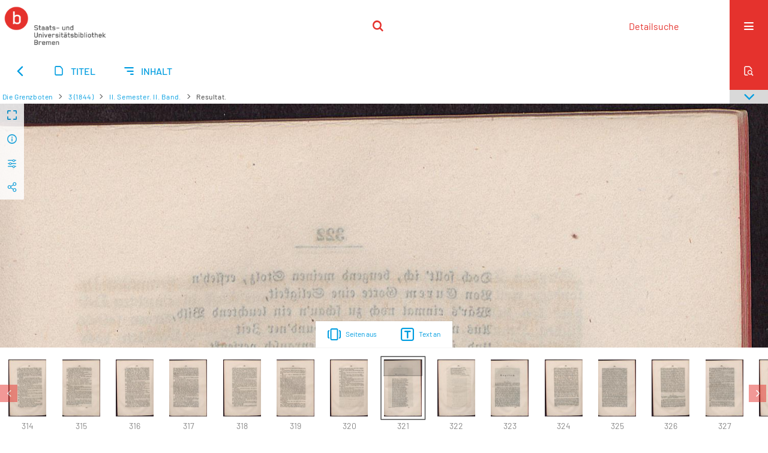

--- FILE ---
content_type: text/html;charset=utf-8
request_url: https://brema.suub.uni-bremen.de/grenzboten/periodical/zoom/181509
body_size: 12475
content:
<!DOCTYPE html>
<html lang="de"><head><title>Die Grenzboten / II. Semester. II. ... [325</title><meta name="twitter:image" content="http://brema.suub.uni-bremen.de/grenzboten/download/webcache/304/181509"><meta name="twitter:title" content="Heinrich Landesmann: Die Grenzboten / Resultat."><meta property="og:site" content="Die Grenzboten"><meta property="og:url" content="http://brema.suub.uni-bremen.de/grenzboten/181509"><meta property="og:type" content="page"><meta property="og:title" content="Resultat."><meta property="og:author" content="Heinrich Landesmann"><meta property="book:release_date" content=""><meta property="og:image" content="http://brema.suub.uni-bremen.de/grenzboten/download/webcache/304/181509"><meta property="og:image:width" content="304"><meta property="og:image:height" content="456"><meta http-equiv="Content-Type" content="xml; charset=UTF-8"><meta name="viewport" content="width = device-width, initial-scale = 1"><meta name="description" content="Die Grenzboten"><meta lang="de" content=""><link rel="shortcut icon" href="/grenzboten/domainimage/favicon.ico" type="image/x-icon"><link rel="alternate" type="application/rss+xml" title="Die Grenzboten" href="/grenzboten/rss"><link type="text/css" href="/css/suub-balancer_front2.suubdfggb_content.css?2499092661160459516" rel="stylesheet"><link type="text/css" href="/thirdparty/shariff/shariff.complete.css" rel="stylesheet"><script src="/thirdparty/jquery-3.6.0.min.js">&#160;</script><script defer src="/static/scripts/main.js">&#160;</script><script defer src="/static/scripts/common.js">&#160;</script><script defer src="/static/scripts/fulltext.js">&#160;</script><script defer src="/static/scripts/base23.js">&#160;</script><script defer src="/thirdparty/shariff/shariff.complete.js">&#160;</script><link type="text/css" href="/static/scripts/thirdparty/OpenLayers-4.6.5/ol.css" rel="stylesheet"><script defer src="/static/scripts/thirdparty/OpenLayers-4.6.5/polyfill.js">&#160;</script><script defer src="/static/scripts/thirdparty/OpenLayers-4.6.5/ol.min.js">&#160;</script><script defer src="/static/scripts/zoom.js">&#160;</script></head><body style="" class="bd-guest   bd-flexLayout  bd-r-suub bd-m- bd-suubdfggb  bd-retroPeriodicals bd-periodical bd-portal bd-pages bd-portal-zoom bd-pages-zoom bd-periodical-zoom bd-periodical-zoom-181509 bd-list-rows bd-use-base23 bd-contribution"><span style="display:none" id="meta"><var id="tree">&#160;<var id="timeout" value="3600" class=" sessionsys"> </var><var id="name" value="suubdfggb" class=" domain"> </var><var id="relativeRootDomain" value="suub" class=" domain"> </var><var id="pathinfo" value="/grenzboten/periodical/zoom/181509" class=" request"> </var><var id="fulldata" value="false" class=" domain"> </var><var id="search-linkDetailedsearchScope" value="domain" class=" templating"> </var><var id="class" value="periodical" class=" request"> </var><var id="classtype" value="portal" class=" request"> </var><var id="tab" value="zoom" class=" request"> </var><var id="id" value="181509" class=" request"> </var><var id="leftColToggled" value="false" class=" session"> </var><var id="facetFilterToggled" value="false" class=" session"> </var><var id="topheight" value="80" class=" session"> </var><var id="bottomheight" value="20" class=" session"> </var><var id="bodywidth" value="1000" class=" session"> </var><var id="centercolwidth" value="0" class=" session"> </var><var id="middlerowheight" value="476" class=" session"> </var><var id="numberOfThumbs" value="20" class=" session"> </var><var id="clientwidth" value="1000" class=" session"> </var><var id="fullScreen" value="false" class=" session"> </var><var id="staticWidth" value="false" class=" session"> </var><var id="rightcolwidth" value="220" class=" session"> </var><var id="leftcolwidth" value="200" class=" session"> </var><var id="zoomwidth" value="600" class=" session"> </var><var id="mode" value="w" class=" session"> </var><var id="initialized" value="true" class=" session"> </var><var id="sizes" value="128,1200,2000,0,1000,304,1504,504,800" class=" webcache"> </var><var id="availableZoomLevels" value="304,504,800,1000,1504,2000" class=" webcache"> </var><var id="js-toggleMobileNavi" value="None" class=" templating"> </var><var id="fullscreen-fullzoomOnly" value="false" class=" templating"> </var><var id="css-mobileMin" value="16384px" class=" templating"> </var><var id="tei-on" value="false" class=" templating"> </var><var id="search-alertIfEmpty" value="false" class=" templating"> </var><var id="search-quicksearchScope" value="domain" class=" templating"> </var><var id="search-toggleListMinStructs" value="3" class=" templating"> </var><var id="search-highlightingColor" value="00808066" class=" templating"> </var><var id="layout-wrapperMargins" value="body" class=" templating"> </var><var id="layout-useMiddleContentDIV" value="false" class=" templating"> </var><var id="layout-navPortAboveMiddleContentDIV" value="false" class=" templating"> </var><var id="navPort-align" value="center" class=" templating"> </var><var id="navPort-searchTheBookInit" value="closed" class=" templating"> </var><var id="navPath-pageviewStructureResize" value="css" class=" templating"> </var><var id="layout-useLayout" value="singleColumn" class=" templating"> </var><var id="listNavigation-keepToggleState" value="true" class=" templating"> </var><var id="fullscreen-mode" value="None" class=" templating"> </var><var id="groups" value="guest" class=" user"> </var><var id="zoomfullScreen" value="" class="session"> </var><var id="availableZoomLevels" value="304,504,800,1000,1504,2000" class="                 webcache"> </var><var id="oversizes" value="4000,30000,8000,6000,15000,10000" class="webcache"> </var><var id="zoomTileSize" value="512" class="webcache"> </var><var id="zoom-name" value="zoom" class="                 templating"> </var><var id="zoom-thumbLabels" value="pagination" class="                 templating"> </var><var id="zoom-saveFilters" value="true" class="                 templating"> </var><var id="zoom-toggler" value="pagetext,thumbs" class="                 templating"> </var><var id="zoom-showThumbPageNumber" value="true" class="                 templating"> </var><var id="zoom-prevAndNextPageStyle" value="likePageview" class="                 templating"> </var><var id="zoom-saveSettings" value="true" class="                 templating"> </var><var id="zoom-pagetextTogglerShow" value="ifHasText" class="                 templating"> </var><var id="zoom-thumbLabelColor" value="888" class="                 templating"> </var><var id="zoom-backgroundColor" value="255,255,255" class="                 templating"> </var><var id="zoom-scaleLine" value="false" class="                 templating"> </var><var id="zoom-controlColor" value="0,0,0" class="                 templating"> </var><var id="zoom-fitTo" value="width" class="                 templating"> </var><var id="zoom-thumbTogglerInitPos" value="visible" class="                 templating"> </var></var><var id="client" value="browser">&#160;</var><var id="guest" value="true">&#160;</var><var class="layout" id="colleft" value="zoom,">&#160;</var><var class="layout" id="colright" value="">&#160;</var></span><div id="custom-menu-layer" class="wiki wiki-layer custom-menu-layer wiki-custom-menu-layer customMenuLayer "><div>
  <span class="chooseLanguage langEls"><a class="uppercase sel"><abbr>de</abbr></a><a href="/action/changeLanguage?lang=en" class="uppercase "><abbr title="Sprache &#228;ndern: Englisch">en</abbr></a></span>
  <div class="custom-menu-layer ml-close">Schlie&#223;en</div>
  <h1><a href="/">Home</a></h1>
  <h1><a href="/search">Detailsuche</a></h1>
  <br>
  <section><div class="menusection domainBox"><h4 class="menuheader" id="menuheaderDomainbox"><div>Sammlungen</div></h4><div class="menubox menubox menuboxDomainbox menuboxDomainbox-tree "><ul class="vl-nav nav"><li><a href="/" id="suub" class="">Digitale Sammlungen</a></li><li class=""><ul><li><a class="suub-child suubtheater " href="/suubtheater">Bremer Theaterzettel</a></li></ul></li><li class=""><ul><li><a class="suub-child brembuerg " href="/brembuerg">Bremische B&#252;rgerschaft</a></li></ul></li><li class=""><ul><li><a class="suub-child suubpapyri " href="/papyri">Die Bremer Papyri</a></li></ul></li><li class="sel"><ul><li><a class="suub-child suubdfggb sel " href="/grenzboten">Die Grenzboten</a></li></ul></li><li class=""><ul><li><a class="suub-child suubdsdk " href="/dsdk">Digitale Sammlung Deutscher Kolonialismus</a></li></ul></li><li class=""><ul><li><a class="suub-child suubcasual " href="/suubcasual">Gelegenheitsschrifttum </a></li></ul></li><li class=""><ul><li><a class="suub-child suubms " href="/ms">Mittelalterliche Handschriften</a></li></ul></li><li class=""><ul><li><a class="suub-child suubna " href="/nachlaesse">Nachl&#228;sse und Autographen</a></li><li class=""><ul><li><a class="suubna-child erman " href="/erman">Nachlass Adolf Erman</a></li></ul></li><li class=""><ul><li><a class="suubna-child knigge " href="/knigge">Nachlass Adolph Knigge</a></li></ul></li><li class=""><ul><li><a class="suubna-child halle " href="/halle">Nachlass Henni von Halle</a></li></ul></li></ul></li><li class=""><ul><li><a class="suub-child hist_zeit " href="/hist_zeit">Zeitungen</a></li><li class=""><ul><li><a class="hist_zeit-child bremzeit " href="/bremzeit">Bremische Zeitungen</a></li></ul></li><li class=""><ul><li><a class="hist_zeit-child zeitungen17 " href="/zeitungen17">Historische Zeitungen</a></li></ul></li></ul></li></ul></div></div></section>
  <br>
  <h2><a id="linkImprint" class=" textlink" href="https://www.suub.uni-bremen.de/infos/impressum/" type="external">Impressum</a></h2> 
  <h2><a id="linkPrivacy" class=" textlink" href="https://www.suub.uni-bremen.de/infos/datenschutzerklaerung/" type="external">Datenschutz</a></h2> 

</div></div><div id="main" class="divmain "><div id="topParts" class=""><header role="banner" class=""><div id="defaultTop" class="wiki wiki-top defaultTop wiki-defaultTop defaultTop "><p></p></div><div id="mobileTop" class="defaultTop"><div class="main"><div id="topLogo"><a href="/suub" title="HOME">&#160;</a></div><div class="topLiner"><div class="vlsControl vl-mobile-top"><div class="searchbox totoggle"><form method="get" onsubmit='return alertIfEmpty("mobileQuicksearch")' name="searchBox" class="searchform" id="mobilequickSearchform" action="/grenzboten/search/quick"><a class="textlink   " id="searchexpert" href="/grenzboten/search"><span>Detailsuche</span></a><div id="mqs-wrap"><label class="screenreaders" for="mobileQuicksearch">Schnellsuche: </label><span class="button large edge slim flat noborder searchglass glassindic"><span style="display:none">&#160;</span></span><input type="text" id="mobileQuicksearch" name="query" class="quicksearch" onfocus="this.value=''" style="" placeholder="Suche " value="" preset="" msg="Bitte mindestens einen Suchbegriff eingeben."></div><button type="submit" id="quicksearchSubmit" class=" button large edge slim flat noborder searchglass"><span class="hidden">OK</span></button></form></div></div></div><div title="Men&#252;" class="button custom-menu-layer top-toggler large flat noborder contents toggle leftParts"><span style="display: none;">&#160;</span></div></div></div></header></div><div id="centerParts" class="maincol "><main role="main" class=""><img alt="" style="position:absolute;left:-9999px" id="cInfo" width="0" height="0"><nav class="navPort   "><ul id="navPort" class="nav-inline navPort-pages navPort-periodical-zoom"><li id="navUrlTab" class="viewCtrl firstCtrl"><a href="/zeitungen17/date/day/1246157?d=1686-11-17" class="lastNavUrl"><i class="cap tab">Ergebnisliste</i></a></li><li class="viewCtrl  tab-titleinfo evenCtrl tab-periodical tab-pages-titleinfo" id="tab-periodical-titleinfo"><a href="/grenzboten/periodical/titleinfo/341790"><i class="cap tab">Titel</i><i class="cap abbrTab __tabTitleinfoAbbr">Titel</i></a></li><li class="viewCtrl  tab-structure lastCtrl tab-periodical tab-pages-structure" id="tab-periodical-structure"><a href="/grenzboten/periodical/structure/341790"><i class="cap tab">Inhalt</i><i class="cap abbrTab __tabStructureAbbr">Inhalt</i></a></li><span style="font-size:0px">&#160;</span></ul><div id="searchTheBook" class="searchTheBook searchTheBook-pages searchTheBook-zoom ly-"><form method="get" class="searchform" action="/grenzboten/periodical/search/181509" id="inbookSearch"><div class="input-wrapper "><label class="screenreaders" for="inputSearchTheBook">Im Heft suchen</label><input type="text" name="query" id="inputSearchTheBook" placeholder="Im Heft suchen" value=""></div><span class="vlsControl"><button type="submit" id="quicksearchSubmit" title="Im Heft suchen" class="button searchglass flat noborder "><span style="display: none">&#160;</span></button></span></form></div></nav><nav role="navigation" content="content-navpath" class="structure-layer"><div id="navPath" class="structure-layer-navPath "><div class="path"><a class="item journal" href="/grenzboten/periodical/zoom/181185">Die Grenzboten</a> <span class="npNext npItem"> </span><a class="item journal_volume" href="/grenzboten/periodical/zoom/181185">3 (1844)</a> <span class="npNext npItem"> </span><a class="item journal_issue" href="/grenzboten/periodical/zoom/181185">II. Semester. II. Band.</a> <span class="npNext npItem"> </span><span class="item">Resultat.</span> </div><div class="vls-open-Layer get-pageviewStructure" id="open-pageviewStructure-tree" title="Inhaltliche Struktur"><div class="ar hidden">&#160;</div></div></div></nav><nav role="navigation" content="content-structure" class="structure-layer"><div class="pageviewStructure-tree structlist-elem"><var id="pageviewStructure-collection" value=""> </var><var id="pageviewStructure-class" value="periodical"> </var><var id="pageviewStructure-ctx" value=""> </var><div class="treeLoading">Wird geladen ...</div></div></nav><var id="nextImageTab" value="zoom"> </var><var id="prevImageTab" value="zoom"> </var><var id="firstImageID" value="181509"> </var><var id="pageview-controls" class="templating" value="modern"> </var><div style="position:relative"><div class="zoompane prevNext likePageview" style="position:absolute;width:100%"><i title="Vorige Seite" class="vls-button zoom__nav zoom__page prevnext                " id="zoom__navPrev"><i class="fa-icon markLink" id="prevPageMark"><span>&#160;</span></i></i><i title="N&#228;chste Seite" class="vls-button zoom__nav zoom__page prevnext                " id="zoom__navNext"><i class="fa-icon markLink" id="nextPageMark"><span>&#160;</span></i></i></div></div><div xmlns:vls="http://semantics.de/vls" id="map" class="zoompane" vls:ot_id="181509" vls:width="1840" vls:height="2760" vls:footersize="0" vls:dpi="300" vls:dpiRestrict="" vls:flip_rotate="nop" vls:zoomsizes="304,504,800,1000,1504,2000"> <div class="vl-pageview-controls"><div class="contents"><div class="vl-pbuttons"><a title="Vollbild" class="vl-btn fullzoom icon-fullscreen-open">&#160;</a><a class="vl-btn toggle mdContextinfo info" title="Titel">&#160;</a><a class="vl-btn toggle zoom__filterSliders icon-sliders" title="Bildbearbeitung">&#160;</a><a style="text-decoration:none" class="vl-btn toggle vl-socialnetworks icon-share" title="Social Media"> </a></div><div id="mdContextinfo" class="totoggle"><div class="header vl-btn-height"><div>Beitrag&#160; </div></div><div class="row title">Resultat.</div><div class="row pagin"><div class="key"><span>Seite</span></div><div style="opacity:.9;padding:1px 4px 0;color:#fff"><span style="display:inline-block;">321</span></div></div><div class="iiif"><a target="iiif-manifest" href="/i3f/v20/341790/manifest">IIIF-Manifest</a></div></div><div id="zoom__filterSliders" class="totoggle"><div id="zoom__filterSlidersContent"><i id="zoom__rotateClockwise" title="nach rechts drehen" class="vls-button icon-cw">&#160;</i><i id="zoom__rotateCounterclockwise" title="nach links drehen" class="vls-button icon-ccw">&#160;</i><div><i class="vls-button icon-sun" title="Helligkeit">&#160;</i><input id="brightness" type="range" min="0" max="200" value="100" unit="%"><span id="brightnessAmount">&#160;</span></div><div><i class="vls-button icon-adjust" title="Kontrast">&#160;</i><input id="contrast" type="range" min="0" max="200" value="100" unit="%"><span id="contrastAmount">&#160;</span></div><div><i class="vls-button icon-switch" title="Invertierung">&#160;</i><input id="invert" type="range" min="0" max="100" value="0" unit="%"><span id="invertAmount">&#160;</span></div><div><i class="vls-button icon-moon" title="Graustufen">&#160;</i><input id="grayscale" type="range" min="0" max="100" value="0" unit="%"><span id="grayscaleAmount">&#160;</span></div><div><i class="vls-button icon-video-alt" title="Sepia">&#160;</i><input id="sepia" type="range" min="0" max="100" value="0" unit="%"><span id="sepiaAmount">&#160;</span></div><i id="zoom__filterReset" title="zur&#252;cksetzen" class="vls-button icon-cw-arrows">&#160;</i></div></div><div id="vl-webcachesizes" class="totoggle"><div class="header vl-btn-height">Einzelbild herunterladen</div><div style="display:flex"><div class="key"><span>verf&#252;gbare Breiten</span></div><div><div style="padding-bottom:.5em"><a download="181509-klein" title="Bild herunterladen" class="" href="/grenzboten/download/webcache/504/181509">JPEG klein</a></div><div style="padding-bottom:.5em"><a download="181509-gro&#223;" title="Bild herunterladen" class="" href="/grenzboten/download/webcache/1000/181509">JPEG gro&#223;</a></div><div style="padding-bottom:.5em"><a download="181509-gr&#246;&#223;er" title="Bild herunterladen" class="" href="/grenzboten/download/webcache/2000/181509">JPEG gr&#246;&#223;er</a></div></div></div></div><div id="vl-socialnetworks" class="totoggle"><div class="shariff" data-orientation="vertical" data-url="https://brema.suub.uni-bremen.de/grenzboten/periodical/zoom/181509" data-media-url="" data-services='["twitter,"pinterest,"facebook]'>&#160;</div></div></div></div></div><div id="zoom__thumbSlider" class="zoom-paging"><div id="zoom__thumbSlider__bg"><span stlye="display: none;">&#160;</span></div><div class="centered-abs "><div class="" id="zoom__thumbToggler"><a class="show" title="Seiten an"><span>Seiten an</span></a><a class="hide" title="Seiten aus"><span>Seiten aus</span></a></div><div id="zoom__pagetextToggler"><a class="" href="/grenzboten/periodical/pagetext/181509" title="Text an"><span>Text an</span></a></div></div></div><div id="pageList" style="display:none"><span data-id="181185" data-type="vl-image" data-pagination="" data-w="1840" data-h="2760" data-pcaption="">&#160;</span><span data-id="181186" data-type="vl-image" data-pagination="" data-w="1840" data-h="2760" data-pcaption="[Seite 627]">&#160;</span><span data-id="181188" data-type="vl-image" data-pagination="" data-w="1840" data-h="2760" data-pcaption="">&#160;</span><span data-id="181187" data-type="vl-image" data-pagination="" data-w="1840" data-h="2760" data-pcaption="[Seite 628]">&#160;</span><span data-id="181189" data-type="vl-image" data-pagination="1" data-w="1840" data-h="2760" data-pcaption="Neueste Dramatiker und Dramaturgen.">&#160;</span><span data-id="181190" data-type="vl-image" data-pagination="2" data-w="1840" data-h="2760" data-pcaption="Seite 2">&#160;</span><span data-id="181191" data-type="vl-image" data-pagination="3" data-w="1840" data-h="2760" data-pcaption="Seite 3">&#160;</span><span data-id="181192" data-type="vl-image" data-pagination="4" data-w="1840" data-h="2760" data-pcaption="Seite 4">&#160;</span><span data-id="181193" data-type="vl-image" data-pagination="5" data-w="1840" data-h="2760" data-pcaption="Seite 5">&#160;</span><span data-id="181194" data-type="vl-image" data-pagination="6" data-w="1840" data-h="2760" data-pcaption="Seite 6">&#160;</span><span data-id="181195" data-type="vl-image" data-pagination="7" data-w="1840" data-h="2760" data-pcaption="Seite 7">&#160;</span><span data-id="181196" data-type="vl-image" data-pagination="8" data-w="1840" data-h="2760" data-pcaption="Seite 8">&#160;</span><span data-id="181197" data-type="vl-image" data-pagination="9" data-w="1840" data-h="2760" data-pcaption="Seite 9">&#160;</span><span data-id="181198" data-type="vl-image" data-pagination="10" data-w="1840" data-h="2760" data-pcaption="Seite 10">&#160;</span><span data-id="181199" data-type="vl-image" data-pagination="11" data-w="1840" data-h="2760" data-pcaption="Seite 11">&#160;</span><span data-id="181200" data-type="vl-image" data-pagination="12" data-w="1840" data-h="2760" data-pcaption="Seite 12">&#160;</span><span data-id="181201" data-type="vl-image" data-pagination="13" data-w="1840" data-h="2760" data-pcaption="Seite 13">&#160;</span><span data-id="181202" data-type="vl-image" data-pagination="14" data-w="1840" data-h="2760" data-pcaption="Seite 14">&#160;</span><span data-id="181203" data-type="vl-image" data-pagination="15" data-w="1840" data-h="2760" data-pcaption="Seite 15">&#160;</span><span data-id="181204" data-type="vl-image" data-pagination="16" data-w="1840" data-h="2760" data-pcaption="Seite 16">&#160;</span><span data-id="181205" data-type="vl-image" data-pagination="17" data-w="1840" data-h="2760" data-pcaption="Seite 17">&#160;</span><span data-id="181206" data-type="vl-image" data-pagination="18" data-w="1840" data-h="2760" data-pcaption="Seite 18">&#160;</span><span data-id="181207" data-type="vl-image" data-pagination="19" data-w="1840" data-h="2760" data-pcaption="Seite 19">&#160;</span><span data-id="181208" data-type="vl-image" data-pagination="20" data-w="1840" data-h="2760" data-pcaption="Seite 20">&#160;</span><span data-id="181209" data-type="vl-image" data-pagination="21" data-w="1840" data-h="2760" data-pcaption="Seite 21">&#160;</span><span data-id="181210" data-type="vl-image" data-pagination="22" data-w="1840" data-h="2760" data-pcaption="Ueber die commerciellen Verh&#228;ltnisse der deutschen National-Literatur.">&#160;</span><span data-id="181211" data-type="vl-image" data-pagination="23" data-w="1840" data-h="2760" data-pcaption="Seite 23">&#160;</span><span data-id="181212" data-type="vl-image" data-pagination="24" data-w="1840" data-h="2760" data-pcaption="Seite 24">&#160;</span><span data-id="181213" data-type="vl-image" data-pagination="25" data-w="1840" data-h="2760" data-pcaption="Seite 25">&#160;</span><span data-id="181214" data-type="vl-image" data-pagination="26" data-w="1840" data-h="2760" data-pcaption="Seite 26">&#160;</span><span data-id="181215" data-type="vl-image" data-pagination="27" data-w="1840" data-h="2760" data-pcaption="Seite 27">&#160;</span><span data-id="181216" data-type="vl-image" data-pagination="28" data-w="1840" data-h="2760" data-pcaption="Seite 28">&#160;</span><span data-id="181217" data-type="vl-image" data-pagination="29" data-w="1840" data-h="2760" data-pcaption="Seite 29">&#160;</span><span data-id="181218" data-type="vl-image" data-pagination="30" data-w="1840" data-h="2760" data-pcaption="Seite 30">&#160;</span><span data-id="181219" data-type="vl-image" data-pagination="31" data-w="1840" data-h="2760" data-pcaption="Tagebuch.">&#160;</span><span data-id="181220" data-type="vl-image" data-pagination="32" data-w="1840" data-h="2760" data-pcaption="Seite 32">&#160;</span><span data-id="181221" data-type="vl-image" data-pagination="33" data-w="1840" data-h="2760" data-pcaption="Seite 33">&#160;</span><span data-id="181222" data-type="vl-image" data-pagination="34" data-w="1840" data-h="2760" data-pcaption="Seite 34">&#160;</span><span data-id="181223" data-type="vl-image" data-pagination="35" data-w="1840" data-h="2760" data-pcaption="Seite 35">&#160;</span><span data-id="181224" data-type="vl-image" data-pagination="36" data-w="1840" data-h="2760" data-pcaption="Seite 36">&#160;</span><span data-id="181225" data-type="vl-image" data-pagination="37" data-w="1840" data-h="2760" data-pcaption="Seite 37">&#160;</span><span data-id="181226" data-type="vl-image" data-pagination="38" data-w="1840" data-h="2760" data-pcaption="Seite 38">&#160;</span><span data-id="181227" data-type="vl-image" data-pagination="39" data-w="1840" data-h="2760" data-pcaption="Seite 39">&#160;</span><span data-id="181228" data-type="vl-image" data-pagination="40" data-w="1840" data-h="2760" data-pcaption="Seite 40">&#160;</span><span data-id="181229" data-type="vl-image" data-pagination="41" data-w="1840" data-h="2760" data-pcaption="Seite 41">&#160;</span><span data-id="181230" data-type="vl-image" data-pagination="42" data-w="1840" data-h="2760" data-pcaption="Seite 42">&#160;</span><span data-id="181231" data-type="vl-image" data-pagination="43" data-w="1840" data-h="2760" data-pcaption="Seite 43">&#160;</span><span data-id="181232" data-type="vl-image" data-pagination="44" data-w="1840" data-h="2760" data-pcaption="Seite 44">&#160;</span><span data-id="181233" data-type="vl-image" data-pagination="45" data-w="1840" data-h="2760" data-pcaption="Seite 45">&#160;</span><span data-id="181234" data-type="vl-image" data-pagination="46" data-w="1840" data-h="2760" data-pcaption="Seite 46">&#160;</span><span data-id="181235" data-type="vl-image" data-pagination="47" data-w="1840" data-h="2760" data-pcaption="Seite 47">&#160;</span><span data-id="181236" data-type="vl-image" data-pagination="48" data-w="1840" data-h="2760" data-pcaption="Seite 48">&#160;</span><span data-id="181237" data-type="vl-image" data-pagination="49" data-w="1840" data-h="2760" data-pcaption="Der Schachtelmann : Novelle : erste Abtheilung.">&#160;</span><span data-id="181238" data-type="vl-image" data-pagination="50" data-w="1840" data-h="2760" data-pcaption="Seite 50">&#160;</span><span data-id="181239" data-type="vl-image" data-pagination="51" data-w="1840" data-h="2760" data-pcaption="Seite 51">&#160;</span><span data-id="181240" data-type="vl-image" data-pagination="52" data-w="1840" data-h="2760" data-pcaption="Seite 52">&#160;</span><span data-id="181241" data-type="vl-image" data-pagination="53" data-w="1840" data-h="2760" data-pcaption="Seite 53">&#160;</span><span data-id="181242" data-type="vl-image" data-pagination="54" data-w="1840" data-h="2760" data-pcaption="Seite 54">&#160;</span><span data-id="181243" data-type="vl-image" data-pagination="55" data-w="1840" data-h="2760" data-pcaption="Seite 55">&#160;</span><span data-id="181244" data-type="vl-image" data-pagination="56" data-w="1840" data-h="2760" data-pcaption="Seite 56">&#160;</span><span data-id="181245" data-type="vl-image" data-pagination="57" data-w="1840" data-h="2760" data-pcaption="Seite 57">&#160;</span><span data-id="181246" data-type="vl-image" data-pagination="58" data-w="1840" data-h="2760" data-pcaption="Seite 58">&#160;</span><span data-id="181247" data-type="vl-image" data-pagination="59" data-w="1840" data-h="2760" data-pcaption="Seite 59">&#160;</span><span data-id="181248" data-type="vl-image" data-pagination="60" data-w="1840" data-h="2760" data-pcaption="Seite 60">&#160;</span><span data-id="181249" data-type="vl-image" data-pagination="61" data-w="1840" data-h="2760" data-pcaption="Seite 61">&#160;</span><span data-id="181250" data-type="vl-image" data-pagination="62" data-w="1840" data-h="2760" data-pcaption="Seite 62">&#160;</span><span data-id="181251" data-type="vl-image" data-pagination="63" data-w="1840" data-h="2760" data-pcaption="Seite 63">&#160;</span><span data-id="181252" data-type="vl-image" data-pagination="64" data-w="1840" data-h="2760" data-pcaption="Seite 64">&#160;</span><span data-id="181253" data-type="vl-image" data-pagination="65" data-w="1840" data-h="2760" data-pcaption="Seite 65">&#160;</span><span data-id="181254" data-type="vl-image" data-pagination="66" data-w="1840" data-h="2760" data-pcaption="Seite 66">&#160;</span><span data-id="181255" data-type="vl-image" data-pagination="67" data-w="1840" data-h="2760" data-pcaption="Seite 67">&#160;</span><span data-id="181256" data-type="vl-image" data-pagination="68" data-w="1840" data-h="2760" data-pcaption="Seite 68">&#160;</span><span data-id="181257" data-type="vl-image" data-pagination="69" data-w="1840" data-h="2760" data-pcaption="Seite 69">&#160;</span><span data-id="181258" data-type="vl-image" data-pagination="70" data-w="1840" data-h="2760" data-pcaption="Seite 70">&#160;</span><span data-id="181259" data-type="vl-image" data-pagination="71" data-w="1840" data-h="2760" data-pcaption="Seite 71">&#160;</span><span data-id="181260" data-type="vl-image" data-pagination="72" data-w="1840" data-h="2760" data-pcaption="Seite 72">&#160;</span><span data-id="181261" data-type="vl-image" data-pagination="73" data-w="1840" data-h="2760" data-pcaption="Seite 73">&#160;</span><span data-id="181262" data-type="vl-image" data-pagination="74" data-w="1840" data-h="2760" data-pcaption="Seite 74">&#160;</span><span data-id="181263" data-type="vl-image" data-pagination="75" data-w="1840" data-h="2760" data-pcaption="Die Philosophie in M&#252;nchen.">&#160;</span><span data-id="181264" data-type="vl-image" data-pagination="76" data-w="1840" data-h="2760" data-pcaption="Seite 76">&#160;</span><span data-id="181265" data-type="vl-image" data-pagination="77" data-w="1840" data-h="2760" data-pcaption="Seite 77">&#160;</span><span data-id="181266" data-type="vl-image" data-pagination="78" data-w="1840" data-h="2760" data-pcaption="Seite 78">&#160;</span><span data-id="181267" data-type="vl-image" data-pagination="79" data-w="1840" data-h="2760" data-pcaption="Seite 79">&#160;</span><span data-id="181268" data-type="vl-image" data-pagination="80" data-w="1840" data-h="2760" data-pcaption="Seite 80">&#160;</span><span data-id="181269" data-type="vl-image" data-pagination="81" data-w="1840" data-h="2760" data-pcaption="Tagebuch.">&#160;</span><span data-id="181270" data-type="vl-image" data-pagination="82" data-w="1840" data-h="2760" data-pcaption="Seite 82">&#160;</span><span data-id="181271" data-type="vl-image" data-pagination="83" data-w="1840" data-h="2760" data-pcaption="Seite 83">&#160;</span><span data-id="181272" data-type="vl-image" data-pagination="84" data-w="1840" data-h="2760" data-pcaption="Seite 84">&#160;</span><span data-id="181273" data-type="vl-image" data-pagination="85" data-w="1840" data-h="2760" data-pcaption="Seite 85">&#160;</span><span data-id="181274" data-type="vl-image" data-pagination="86" data-w="1840" data-h="2760" data-pcaption="Seite 86">&#160;</span><span data-id="181275" data-type="vl-image" data-pagination="87" data-w="1840" data-h="2760" data-pcaption="Seite 87">&#160;</span><span data-id="181276" data-type="vl-image" data-pagination="88" data-w="1840" data-h="2760" data-pcaption="Seite 88">&#160;</span><span data-id="181277" data-type="vl-image" data-pagination="89" data-w="1840" data-h="2760" data-pcaption="Seite 89">&#160;</span><span data-id="181278" data-type="vl-image" data-pagination="90" data-w="1840" data-h="2760" data-pcaption="Seite 90">&#160;</span><span data-id="181279" data-type="vl-image" data-pagination="91" data-w="1840" data-h="2760" data-pcaption="Seite 91">&#160;</span><span data-id="181280" data-type="vl-image" data-pagination="92" data-w="1840" data-h="2760" data-pcaption="Seite 92">&#160;</span><span data-id="181281" data-type="vl-image" data-pagination="93" data-w="1840" data-h="2760" data-pcaption="Seite 93">&#160;</span><span data-id="181282" data-type="vl-image" data-pagination="94" data-w="1840" data-h="2760" data-pcaption="Seite 94">&#160;</span><span data-id="181283" data-type="vl-image" data-pagination="95" data-w="1840" data-h="2760" data-pcaption="Seite 95">&#160;</span><span data-id="181284" data-type="vl-image" data-pagination="96" data-w="1840" data-h="2760" data-pcaption="Seite 96">&#160;</span><span data-id="181285" data-type="vl-image" data-pagination="97" data-w="1840" data-h="2760" data-pcaption="Der Schachtelmann : zweite Abtheilung.">&#160;</span><span data-id="181286" data-type="vl-image" data-pagination="98" data-w="1840" data-h="2760" data-pcaption="Seite 98">&#160;</span><span data-id="181287" data-type="vl-image" data-pagination="99" data-w="1840" data-h="2760" data-pcaption="Seite 99">&#160;</span><span data-id="181288" data-type="vl-image" data-pagination="100" data-w="1840" data-h="2760" data-pcaption="Seite 100">&#160;</span><span data-id="181289" data-type="vl-image" data-pagination="101" data-w="1840" data-h="2760" data-pcaption="Seite 101">&#160;</span><span data-id="181290" data-type="vl-image" data-pagination="102" data-w="1840" data-h="2760" data-pcaption="Seite 102">&#160;</span><span data-id="181291" data-type="vl-image" data-pagination="103" data-w="1840" data-h="2760" data-pcaption="Seite 103">&#160;</span><span data-id="181292" data-type="vl-image" data-pagination="104" data-w="1840" data-h="2760" data-pcaption="Seite 104">&#160;</span><span data-id="181293" data-type="vl-image" data-pagination="105" data-w="1840" data-h="2760" data-pcaption="Seite 105">&#160;</span><span data-id="181294" data-type="vl-image" data-pagination="106" data-w="1840" data-h="2760" data-pcaption="Seite 106">&#160;</span><span data-id="181295" data-type="vl-image" data-pagination="107" data-w="1840" data-h="2760" data-pcaption="Seite 107">&#160;</span><span data-id="181296" data-type="vl-image" data-pagination="108" data-w="1840" data-h="2760" data-pcaption="Seite 108">&#160;</span><span data-id="181297" data-type="vl-image" data-pagination="109" data-w="1840" data-h="2760" data-pcaption="Seite 109">&#160;</span><span data-id="181298" data-type="vl-image" data-pagination="110" data-w="1840" data-h="2760" data-pcaption="Seite 110">&#160;</span><span data-id="181299" data-type="vl-image" data-pagination="111" data-w="1840" data-h="2760" data-pcaption="Seite 111">&#160;</span><span data-id="181300" data-type="vl-image" data-pagination="112" data-w="1840" data-h="2760" data-pcaption="Seite 112">&#160;</span><span data-id="181301" data-type="vl-image" data-pagination="113" data-w="1840" data-h="2760" data-pcaption="Seite 113">&#160;</span><span data-id="181302" data-type="vl-image" data-pagination="114" data-w="1840" data-h="2760" data-pcaption="Seite 114">&#160;</span><span data-id="181303" data-type="vl-image" data-pagination="115" data-w="1840" data-h="2760" data-pcaption="Seite 115">&#160;</span><span data-id="181304" data-type="vl-image" data-pagination="116" data-w="1840" data-h="2760" data-pcaption="Seite 116">&#160;</span><span data-id="181305" data-type="vl-image" data-pagination="117" data-w="1840" data-h="2760" data-pcaption="Seite 117">&#160;</span><span data-id="181306" data-type="vl-image" data-pagination="118" data-w="1840" data-h="2760" data-pcaption="Seite 118">&#160;</span><span data-id="181307" data-type="vl-image" data-pagination="119" data-w="1840" data-h="2760" data-pcaption="Seite 119">&#160;</span><span data-id="181308" data-type="vl-image" data-pagination="120" data-w="1840" data-h="2760" data-pcaption="Seite 120">&#160;</span><span data-id="181309" data-type="vl-image" data-pagination="121" data-w="1840" data-h="2760" data-pcaption="Seite 121">&#160;</span><span data-id="181310" data-type="vl-image" data-pagination="122" data-w="1840" data-h="2760" data-pcaption="Seite 122">&#160;</span><span data-id="181311" data-type="vl-image" data-pagination="123" data-w="1840" data-h="2760" data-pcaption="Seite 123">&#160;</span><span data-id="181312" data-type="vl-image" data-pagination="124" data-w="1840" data-h="2760" data-pcaption="Seite 124">&#160;</span><span data-id="181313" data-type="vl-image" data-pagination="125" data-w="1840" data-h="2760" data-pcaption="Gedichte.">&#160;</span><span data-id="181314" data-type="vl-image" data-pagination="126" data-w="1840" data-h="2760" data-pcaption="Seite 126">&#160;</span><span data-id="181315" data-type="vl-image" data-pagination="127" data-w="1840" data-h="2760" data-pcaption="Seite 127">&#160;</span><span data-id="181316" data-type="vl-image" data-pagination="128" data-w="1840" data-h="2760" data-pcaption="Tagebuch.">&#160;</span><span data-id="181317" data-type="vl-image" data-pagination="129" data-w="1840" data-h="2760" data-pcaption="Seite 129">&#160;</span><span data-id="181318" data-type="vl-image" data-pagination="130" data-w="1840" data-h="2760" data-pcaption="Seite 130">&#160;</span><span data-id="181319" data-type="vl-image" data-pagination="131" data-w="1840" data-h="2760" data-pcaption="Seite 131">&#160;</span><span data-id="181320" data-type="vl-image" data-pagination="132" data-w="1840" data-h="2760" data-pcaption="Seite 132">&#160;</span><span data-id="181321" data-type="vl-image" data-pagination="133" data-w="1840" data-h="2760" data-pcaption="Seite 133">&#160;</span><span data-id="181322" data-type="vl-image" data-pagination="134" data-w="1840" data-h="2760" data-pcaption="Seite 134">&#160;</span><span data-id="181323" data-type="vl-image" data-pagination="135" data-w="1840" data-h="2760" data-pcaption="Seite 135">&#160;</span><span data-id="181324" data-type="vl-image" data-pagination="136" data-w="1840" data-h="2760" data-pcaption="Seite 136">&#160;</span><span data-id="181325" data-type="vl-image" data-pagination="137" data-w="1840" data-h="2760" data-pcaption="Seite 137">&#160;</span><span data-id="181326" data-type="vl-image" data-pagination="138" data-w="1840" data-h="2760" data-pcaption="Seite 138">&#160;</span><span data-id="181327" data-type="vl-image" data-pagination="139" data-w="1840" data-h="2760" data-pcaption="Seite 139">&#160;</span><span data-id="181328" data-type="vl-image" data-pagination="140" data-w="1840" data-h="2760" data-pcaption="Seite 140">&#160;</span><span data-id="181329" data-type="vl-image" data-pagination="141" data-w="1840" data-h="2760" data-pcaption="Seite 141">&#160;</span><span data-id="181330" data-type="vl-image" data-pagination="142" data-w="1840" data-h="2760" data-pcaption="Seite 142">&#160;</span><span data-id="181331" data-type="vl-image" data-pagination="143" data-w="1840" data-h="2760" data-pcaption="Seite 143">&#160;</span><span data-id="181332" data-type="vl-image" data-pagination="144" data-w="1840" data-h="2760" data-pcaption="Seite 144">&#160;</span><span data-id="181333" data-type="vl-image" data-pagination="145" data-w="1840" data-h="2760" data-pcaption="Raczynski's Gem&#228;ldegalerie in Berlin.">&#160;</span><span data-id="181334" data-type="vl-image" data-pagination="146" data-w="1840" data-h="2760" data-pcaption="Seite 146">&#160;</span><span data-id="181335" data-type="vl-image" data-pagination="147" data-w="1840" data-h="2760" data-pcaption="Seite 147">&#160;</span><span data-id="181336" data-type="vl-image" data-pagination="148" data-w="1840" data-h="2760" data-pcaption="Seite 148">&#160;</span><span data-id="181337" data-type="vl-image" data-pagination="149" data-w="1840" data-h="2760" data-pcaption="Seite 149">&#160;</span><span data-id="181338" data-type="vl-image" data-pagination="150" data-w="1840" data-h="2760" data-pcaption="Seite 150">&#160;</span><span data-id="181339" data-type="vl-image" data-pagination="151" data-w="1840" data-h="2760" data-pcaption="Seite 151">&#160;</span><span data-id="181340" data-type="vl-image" data-pagination="152" data-w="1840" data-h="2760" data-pcaption="Seite 152">&#160;</span><span data-id="181341" data-type="vl-image" data-pagination="153" data-w="1840" data-h="2760" data-pcaption="Prager Skizzen. : von kleinen Czechen.">&#160;</span><span data-id="181342" data-type="vl-image" data-pagination="154" data-w="1840" data-h="2760" data-pcaption="Seite 154">&#160;</span><span data-id="181343" data-type="vl-image" data-pagination="155" data-w="1840" data-h="2760" data-pcaption="Seite 155">&#160;</span><span data-id="181344" data-type="vl-image" data-pagination="156" data-w="1840" data-h="2760" data-pcaption="Seite 156">&#160;</span><span data-id="181345" data-type="vl-image" data-pagination="157" data-w="1840" data-h="2760" data-pcaption="Seite 157">&#160;</span><span data-id="181346" data-type="vl-image" data-pagination="158" data-w="1840" data-h="2760" data-pcaption="Seite 158">&#160;</span><span data-id="181347" data-type="vl-image" data-pagination="159" data-w="1840" data-h="2760" data-pcaption="Seite 159">&#160;</span><span data-id="181348" data-type="vl-image" data-pagination="160" data-w="1840" data-h="2760" data-pcaption="Seite 160">&#160;</span><span data-id="181349" data-type="vl-image" data-pagination="161" data-w="1840" data-h="2760" data-pcaption="Seite 161">&#160;</span><span data-id="181350" data-type="vl-image" data-pagination="162" data-w="1840" data-h="2760" data-pcaption="Seite 162">&#160;</span><span data-id="181351" data-type="vl-image" data-pagination="163" data-w="1840" data-h="2760" data-pcaption="Auf der Berliner Gewerbe-Ausstellung.">&#160;</span><span data-id="181352" data-type="vl-image" data-pagination="164" data-w="1840" data-h="2760" data-pcaption="Seite 164">&#160;</span><span data-id="181353" data-type="vl-image" data-pagination="165" data-w="1840" data-h="2760" data-pcaption="Seite 165">&#160;</span><span data-id="181354" data-type="vl-image" data-pagination="166" data-w="1840" data-h="2760" data-pcaption="Seite 166">&#160;</span><span data-id="181355" data-type="vl-image" data-pagination="167" data-w="1840" data-h="2760" data-pcaption="Seite 167">&#160;</span><span data-id="181356" data-type="vl-image" data-pagination="168" data-w="1840" data-h="2760" data-pcaption="Seite 168">&#160;</span><span data-id="181357" data-type="vl-image" data-pagination="169" data-w="1840" data-h="2760" data-pcaption="Seite 169">&#160;</span><span data-id="181358" data-type="vl-image" data-pagination="170" data-w="1840" data-h="2760" data-pcaption="Seite 170">&#160;</span><span data-id="181359" data-type="vl-image" data-pagination="171" data-w="1840" data-h="2760" data-pcaption="Seite 171">&#160;</span><span data-id="181360" data-type="vl-image" data-pagination="172" data-w="1840" data-h="2760" data-pcaption="Seite 172">&#160;</span><span data-id="181361" data-type="vl-image" data-pagination="173" data-w="1840" data-h="2760" data-pcaption="Literarische Bl&#228;tter. : Heine - Freiligrath.">&#160;</span><span data-id="181362" data-type="vl-image" data-pagination="174" data-w="1840" data-h="2760" data-pcaption="Seite 174">&#160;</span><span data-id="181363" data-type="vl-image" data-pagination="175" data-w="1840" data-h="2760" data-pcaption="Seite 175">&#160;</span><span data-id="181364" data-type="vl-image" data-pagination="176" data-w="1840" data-h="2760" data-pcaption="Seite 176">&#160;</span><span data-id="181365" data-type="vl-image" data-pagination="177" data-w="1840" data-h="2760" data-pcaption="Tagebuch.">&#160;</span><span data-id="181366" data-type="vl-image" data-pagination="178" data-w="1840" data-h="2760" data-pcaption="Seite 178">&#160;</span><span data-id="181367" data-type="vl-image" data-pagination="179" data-w="1840" data-h="2760" data-pcaption="Seite 179">&#160;</span><span data-id="181368" data-type="vl-image" data-pagination="180" data-w="1840" data-h="2760" data-pcaption="Seite 180">&#160;</span><span data-id="181369" data-type="vl-image" data-pagination="181" data-w="1840" data-h="2760" data-pcaption="Seite 181">&#160;</span><span data-id="181370" data-type="vl-image" data-pagination="182" data-w="1840" data-h="2760" data-pcaption="Seite 182">&#160;</span><span data-id="181371" data-type="vl-image" data-pagination="183" data-w="1840" data-h="2760" data-pcaption="Seite 183">&#160;</span><span data-id="181372" data-type="vl-image" data-pagination="184" data-w="1840" data-h="2760" data-pcaption="Seite 184">&#160;</span><span data-id="181373" data-type="vl-image" data-pagination="185" data-w="1840" data-h="2760" data-pcaption="Seite 185">&#160;</span><span data-id="181374" data-type="vl-image" data-pagination="186" data-w="1840" data-h="2760" data-pcaption="Seite 186">&#160;</span><span data-id="181375" data-type="vl-image" data-pagination="187" data-w="1840" data-h="2760" data-pcaption="Seite 187">&#160;</span><span data-id="181376" data-type="vl-image" data-pagination="188" data-w="1840" data-h="2760" data-pcaption="Seite 188">&#160;</span><span data-id="181377" data-type="vl-image" data-pagination="189" data-w="1840" data-h="2760" data-pcaption="Seite 189">&#160;</span><span data-id="181378" data-type="vl-image" data-pagination="190" data-w="1840" data-h="2760" data-pcaption="Seite 190">&#160;</span><span data-id="181379" data-type="vl-image" data-pagination="191" data-w="1840" data-h="2760" data-pcaption="Seite 191">&#160;</span><span data-id="181380" data-type="vl-image" data-pagination="192" data-w="1840" data-h="2760" data-pcaption="Seite 192">&#160;</span><span data-id="181381" data-type="vl-image" data-pagination="193" data-w="1840" data-h="2760" data-pcaption="Schlosser, der Geschichtsschreiber.">&#160;</span><span data-id="181382" data-type="vl-image" data-pagination="194" data-w="1840" data-h="2760" data-pcaption="Seite 194">&#160;</span><span data-id="181383" data-type="vl-image" data-pagination="195" data-w="1840" data-h="2760" data-pcaption="Seite 195">&#160;</span><span data-id="181384" data-type="vl-image" data-pagination="196" data-w="1840" data-h="2760" data-pcaption="Seite 196">&#160;</span><span data-id="181385" data-type="vl-image" data-pagination="197" data-w="1840" data-h="2760" data-pcaption="Seite 197">&#160;</span><span data-id="181386" data-type="vl-image" data-pagination="198" data-w="1840" data-h="2760" data-pcaption="Seite 198">&#160;</span><span data-id="181387" data-type="vl-image" data-pagination="199" data-w="1840" data-h="2760" data-pcaption="Seite 199">&#160;</span><span data-id="181388" data-type="vl-image" data-pagination="200" data-w="1840" data-h="2760" data-pcaption="Seite 200">&#160;</span><span data-id="181389" data-type="vl-image" data-pagination="201" data-w="1840" data-h="2760" data-pcaption="Seite 201">&#160;</span><span data-id="181390" data-type="vl-image" data-pagination="202" data-w="1840" data-h="2760" data-pcaption="Seite 202">&#160;</span><span data-id="181391" data-type="vl-image" data-pagination="203" data-w="1840" data-h="2760" data-pcaption="Seite 203">&#160;</span><span data-id="181392" data-type="vl-image" data-pagination="204" data-w="1840" data-h="2760" data-pcaption="Seite 204">&#160;</span><span data-id="181393" data-type="vl-image" data-pagination="205" data-w="1840" data-h="2760" data-pcaption="Seite 205">&#160;</span><span data-id="181394" data-type="vl-image" data-pagination="206" data-w="1840" data-h="2760" data-pcaption="Seite 206">&#160;</span><span data-id="181395" data-type="vl-image" data-pagination="207" data-w="1840" data-h="2760" data-pcaption="Seite 207">&#160;</span><span data-id="181396" data-type="vl-image" data-pagination="208" data-w="1840" data-h="2760" data-pcaption="Seite 208">&#160;</span><span data-id="181397" data-type="vl-image" data-pagination="209" data-w="1840" data-h="2760" data-pcaption="Seite 209">&#160;</span><span data-id="181398" data-type="vl-image" data-pagination="210" data-w="1840" data-h="2760" data-pcaption="Seite 210">&#160;</span><span data-id="181399" data-type="vl-image" data-pagination="211" data-w="1840" data-h="2760" data-pcaption="Die Basko-Navarresen w&#228;hrend der letzten Kriegsereignisse auf der Halbinsel ; von einem fr&#252;heren Milit&#228;r.">&#160;</span><span data-id="181400" data-type="vl-image" data-pagination="212" data-w="1840" data-h="2760" data-pcaption="Seite 212">&#160;</span><span data-id="181401" data-type="vl-image" data-pagination="213" data-w="1840" data-h="2760" data-pcaption="Seite 213">&#160;</span><span data-id="181402" data-type="vl-image" data-pagination="214" data-w="1840" data-h="2760" data-pcaption="Seite 214">&#160;</span><span data-id="181403" data-type="vl-image" data-pagination="215" data-w="1840" data-h="2760" data-pcaption="Seite 215">&#160;</span><span data-id="181404" data-type="vl-image" data-pagination="216" data-w="1840" data-h="2760" data-pcaption="Seite 216">&#160;</span><span data-id="181405" data-type="vl-image" data-pagination="217" data-w="1840" data-h="2760" data-pcaption="Seite 217">&#160;</span><span data-id="181406" data-type="vl-image" data-pagination="218" data-w="1840" data-h="2760" data-pcaption="Seite 218">&#160;</span><span data-id="181407" data-type="vl-image" data-pagination="219" data-w="1840" data-h="2760" data-pcaption="Seite 219">&#160;</span><span data-id="181408" data-type="vl-image" data-pagination="220" data-w="1840" data-h="2760" data-pcaption="Literarische Bl&#228;tter.">&#160;</span><span data-id="181409" data-type="vl-image" data-pagination="221" data-w="1840" data-h="2760" data-pcaption="Seite 221">&#160;</span><span data-id="181410" data-type="vl-image" data-pagination="222" data-w="1840" data-h="2760" data-pcaption="Seite 222">&#160;</span><span data-id="181411" data-type="vl-image" data-pagination="223" data-w="1840" data-h="2760" data-pcaption="Seite 223">&#160;</span><span data-id="181412" data-type="vl-image" data-pagination="224" data-w="1840" data-h="2760" data-pcaption="Seite 224">&#160;</span><span data-id="181413" data-type="vl-image" data-pagination="225" data-w="1840" data-h="2760" data-pcaption="Seite 225">&#160;</span><span data-id="181414" data-type="vl-image" data-pagination="226" data-w="1840" data-h="2760" data-pcaption="Ein Blick auf die Berliner Kunstausstellung : von einem Reisenden.">&#160;</span><span data-id="181415" data-type="vl-image" data-pagination="227" data-w="1840" data-h="2760" data-pcaption="Seite 227">&#160;</span><span data-id="181416" data-type="vl-image" data-pagination="228" data-w="1840" data-h="2760" data-pcaption="Seite 228">&#160;</span><span data-id="181417" data-type="vl-image" data-pagination="229" data-w="1840" data-h="2760" data-pcaption="Seite 229">&#160;</span><span data-id="181418" data-type="vl-image" data-pagination="230" data-w="1840" data-h="2760" data-pcaption="Seite 230">&#160;</span><span data-id="181419" data-type="vl-image" data-pagination="231" data-w="1840" data-h="2760" data-pcaption="Tagebuch.">&#160;</span><span data-id="181420" data-type="vl-image" data-pagination="232" data-w="1840" data-h="2760" data-pcaption="Seite 232">&#160;</span><span data-id="181421" data-type="vl-image" data-pagination="233" data-w="1840" data-h="2760" data-pcaption="Seite 233">&#160;</span><span data-id="181422" data-type="vl-image" data-pagination="234" data-w="1840" data-h="2760" data-pcaption="Seite 234">&#160;</span><span data-id="181423" data-type="vl-image" data-pagination="235" data-w="1840" data-h="2760" data-pcaption="Seite 235">&#160;</span><span data-id="181424" data-type="vl-image" data-pagination="236" data-w="1840" data-h="2760" data-pcaption="Seite 236">&#160;</span><span data-id="181425" data-type="vl-image" data-pagination="237" data-w="1840" data-h="2760" data-pcaption="Seite 237">&#160;</span><span data-id="181426" data-type="vl-image" data-pagination="238" data-w="1840" data-h="2760" data-pcaption="Seite 238">&#160;</span><span data-id="181427" data-type="vl-image" data-pagination="239" data-w="1840" data-h="2760" data-pcaption="Seite 239">&#160;</span><span data-id="181428" data-type="vl-image" data-pagination="240" data-w="1840" data-h="2760" data-pcaption="Seite 240">&#160;</span><span data-id="181429" data-type="vl-image" data-pagination="241" data-w="1840" data-h="2760" data-pcaption="Upsala.">&#160;</span><span data-id="181430" data-type="vl-image" data-pagination="242" data-w="1840" data-h="2760" data-pcaption="Seite 242">&#160;</span><span data-id="181431" data-type="vl-image" data-pagination="243" data-w="1840" data-h="2760" data-pcaption="Seite 243">&#160;</span><span data-id="181432" data-type="vl-image" data-pagination="244" data-w="1840" data-h="2760" data-pcaption="Seite 244">&#160;</span><span data-id="181433" data-type="vl-image" data-pagination="245" data-w="1840" data-h="2760" data-pcaption="Seite 245">&#160;</span><span data-id="181434" data-type="vl-image" data-pagination="246" data-w="1840" data-h="2760" data-pcaption="Seite 246">&#160;</span><span data-id="181435" data-type="vl-image" data-pagination="247" data-w="1840" data-h="2760" data-pcaption="Seite 247">&#160;</span><span data-id="181436" data-type="vl-image" data-pagination="248" data-w="1840" data-h="2760" data-pcaption="Seite 248">&#160;</span><span data-id="181437" data-type="vl-image" data-pagination="249" data-w="1840" data-h="2760" data-pcaption="Seite 249">&#160;</span><span data-id="181438" data-type="vl-image" data-pagination="250" data-w="1840" data-h="2760" data-pcaption="Seite 250">&#160;</span><span data-id="181439" data-type="vl-image" data-pagination="251" data-w="1840" data-h="2760" data-pcaption="Seite 251">&#160;</span><span data-id="181440" data-type="vl-image" data-pagination="252" data-w="1840" data-h="2760" data-pcaption="Seite 252">&#160;</span><span data-id="181441" data-type="vl-image" data-pagination="253" data-w="1840" data-h="2760" data-pcaption="Seite 253">&#160;</span><span data-id="181442" data-type="vl-image" data-pagination="254" data-w="1840" data-h="2760" data-pcaption="Seite 254">&#160;</span><span data-id="181443" data-type="vl-image" data-pagination="255" data-w="1840" data-h="2760" data-pcaption="Seite 255">&#160;</span><span data-id="181444" data-type="vl-image" data-pagination="256" data-w="1840" data-h="2760" data-pcaption="Seite 256">&#160;</span><span data-id="181445" data-type="vl-image" data-pagination="257" data-w="1840" data-h="2760" data-pcaption="Seite 257">&#160;</span><span data-id="181446" data-type="vl-image" data-pagination="258" data-w="1840" data-h="2760" data-pcaption="M&#252;nchner Skizzen. III.">&#160;</span><span data-id="181447" data-type="vl-image" data-pagination="259" data-w="1840" data-h="2760" data-pcaption="Seite 259">&#160;</span><span data-id="181448" data-type="vl-image" data-pagination="260" data-w="1840" data-h="2760" data-pcaption="Seite 260">&#160;</span><span data-id="181449" data-type="vl-image" data-pagination="261" data-w="1840" data-h="2760" data-pcaption="Seite 261">&#160;</span><span data-id="181450" data-type="vl-image" data-pagination="262" data-w="1840" data-h="2760" data-pcaption="Seite 262">&#160;</span><span data-id="181451" data-type="vl-image" data-pagination="263" data-w="1840" data-h="2760" data-pcaption="Seite 263">&#160;</span><span data-id="181452" data-type="vl-image" data-pagination="264" data-w="1840" data-h="2760" data-pcaption="Seite 264">&#160;</span><span data-id="181453" data-type="vl-image" data-pagination="265" data-w="1840" data-h="2760" data-pcaption="Seite 265">&#160;</span><span data-id="181454" data-type="vl-image" data-pagination="266" data-w="1840" data-h="2760" data-pcaption="Seite 266">&#160;</span><span data-id="181455" data-type="vl-image" data-pagination="267" data-w="1840" data-h="2760" data-pcaption="Seite 267">&#160;</span><span data-id="181456" data-type="vl-image" data-pagination="268" data-w="1840" data-h="2760" data-pcaption="Seite 268">&#160;</span><span data-id="181457" data-type="vl-image" data-pagination="269" data-w="1840" data-h="2760" data-pcaption="Seite 269">&#160;</span><span data-id="181458" data-type="vl-image" data-pagination="270" data-w="1840" data-h="2760" data-pcaption="Seite 270">&#160;</span><span data-id="181459" data-type="vl-image" data-pagination="271" data-w="1840" data-h="2760" data-pcaption="Seite 271">&#160;</span><span data-id="181460" data-type="vl-image" data-pagination="272" data-w="1840" data-h="2760" data-pcaption="Seite 272">&#160;</span><span data-id="181461" data-type="vl-image" data-pagination="273" data-w="1840" data-h="2760" data-pcaption="Seite 273">&#160;</span><span data-id="181462" data-type="vl-image" data-pagination="274" data-w="1840" data-h="2760" data-pcaption="Seite 274">&#160;</span><span data-id="181463" data-type="vl-image" data-pagination="275" data-w="1840" data-h="2760" data-pcaption="Seite 275">&#160;</span><span data-id="181464" data-type="vl-image" data-pagination="276" data-w="1840" data-h="2760" data-pcaption="Tagebuch.">&#160;</span><span data-id="181465" data-type="vl-image" data-pagination="277" data-w="1840" data-h="2760" data-pcaption="Seite 277">&#160;</span><span data-id="181466" data-type="vl-image" data-pagination="278" data-w="1840" data-h="2760" data-pcaption="Seite 278">&#160;</span><span data-id="181467" data-type="vl-image" data-pagination="279" data-w="1840" data-h="2760" data-pcaption="Seite 279">&#160;</span><span data-id="181468" data-type="vl-image" data-pagination="280" data-w="1840" data-h="2760" data-pcaption="Seite 280">&#160;</span><span data-id="181469" data-type="vl-image" data-pagination="281" data-w="1840" data-h="2760" data-pcaption="Seite 281">&#160;</span><span data-id="181470" data-type="vl-image" data-pagination="282" data-w="1840" data-h="2760" data-pcaption="Seite 282">&#160;</span><span data-id="181471" data-type="vl-image" data-pagination="283" data-w="1840" data-h="2760" data-pcaption="Seite 283">&#160;</span><span data-id="181472" data-type="vl-image" data-pagination="284" data-w="1840" data-h="2760" data-pcaption="Seite 284">&#160;</span><span data-id="181473" data-type="vl-image" data-pagination="285" data-w="1840" data-h="2760" data-pcaption="Seite 285">&#160;</span><span data-id="181474" data-type="vl-image" data-pagination="286" data-w="1840" data-h="2760" data-pcaption="Seite 286">&#160;</span><span data-id="181475" data-type="vl-image" data-pagination="287" data-w="1840" data-h="2760" data-pcaption="Seite 287">&#160;</span><span data-id="181476" data-type="vl-image" data-pagination="288" data-w="1840" data-h="2760" data-pcaption="Seite 288">&#160;</span><span data-id="181477" data-type="vl-image" data-pagination="289" data-w="1840" data-h="2760" data-pcaption="G&#246;the's Monument in Frankfurt am Main.">&#160;</span><span data-id="181478" data-type="vl-image" data-pagination="290" data-w="1840" data-h="2760" data-pcaption="Seite 290">&#160;</span><span data-id="181479" data-type="vl-image" data-pagination="291" data-w="1840" data-h="2760" data-pcaption="Seite 291">&#160;</span><span data-id="181480" data-type="vl-image" data-pagination="292" data-w="1840" data-h="2760" data-pcaption="Seite 292">&#160;</span><span data-id="181481" data-type="vl-image" data-pagination="293" data-w="1840" data-h="2760" data-pcaption="Seite 293">&#160;</span><span data-id="181482" data-type="vl-image" data-pagination="294" data-w="1840" data-h="2760" data-pcaption="Seite 294">&#160;</span><span data-id="181483" data-type="vl-image" data-pagination="295" data-w="1840" data-h="2760" data-pcaption="Seite 295">&#160;</span><span data-id="181484" data-type="vl-image" data-pagination="296" data-w="1840" data-h="2760" data-pcaption="Bemerkungen &#252;ber Hegel'sche Philosophie : von einem Apostaten.">&#160;</span><span data-id="181485" data-type="vl-image" data-pagination="297" data-w="1840" data-h="2760" data-pcaption="Seite 297">&#160;</span><span data-id="181486" data-type="vl-image" data-pagination="298" data-w="1840" data-h="2760" data-pcaption="Seite 298">&#160;</span><span data-id="181487" data-type="vl-image" data-pagination="299" data-w="1840" data-h="2760" data-pcaption="Seite 299">&#160;</span><span data-id="181488" data-type="vl-image" data-pagination="300" data-w="1840" data-h="2760" data-pcaption="Seite 300">&#160;</span><span data-id="181489" data-type="vl-image" data-pagination="301" data-w="1840" data-h="2760" data-pcaption="Seite 301">&#160;</span><span data-id="181490" data-type="vl-image" data-pagination="302" data-w="1840" data-h="2760" data-pcaption="Seite 302">&#160;</span><span data-id="181491" data-type="vl-image" data-pagination="303" data-w="1840" data-h="2760" data-pcaption="Seite 303">&#160;</span><span data-id="181492" data-type="vl-image" data-pagination="304" data-w="1840" data-h="2760" data-pcaption="Seite 304">&#160;</span><span data-id="181493" data-type="vl-image" data-pagination="305" data-w="1840" data-h="2760" data-pcaption="Seite 305">&#160;</span><span data-id="181494" data-type="vl-image" data-pagination="306" data-w="1840" data-h="2760" data-pcaption="Seite 306">&#160;</span><span data-id="181495" data-type="vl-image" data-pagination="307" data-w="1840" data-h="2760" data-pcaption="Seite 307">&#160;</span><span data-id="181496" data-type="vl-image" data-pagination="308" data-w="1840" data-h="2760" data-pcaption="Aufzeichnungen eines &#246;sterreichischen Milit&#228;rs. XI.">&#160;</span><span data-id="181497" data-type="vl-image" data-pagination="309" data-w="1840" data-h="2760" data-pcaption="Seite 309">&#160;</span><span data-id="181498" data-type="vl-image" data-pagination="310" data-w="1840" data-h="2760" data-pcaption="Seite 310">&#160;</span><span data-id="181499" data-type="vl-image" data-pagination="311" data-w="1840" data-h="2760" data-pcaption="Seite 311">&#160;</span><span data-id="181500" data-type="vl-image" data-pagination="312" data-w="1840" data-h="2760" data-pcaption="Seite 312">&#160;</span><span data-id="181501" data-type="vl-image" data-pagination="313" data-w="1840" data-h="2760" data-pcaption="Seite 313">&#160;</span><span data-id="181502" data-type="vl-image" data-pagination="314" data-w="1840" data-h="2760" data-pcaption="Seite 314">&#160;</span><span data-id="181503" data-type="vl-image" data-pagination="315" data-w="1840" data-h="2760" data-pcaption="Seite 315">&#160;</span><span data-id="181504" data-type="vl-image" data-pagination="316" data-w="1840" data-h="2760" data-pcaption="Seite 316">&#160;</span><span data-id="181505" data-type="vl-image" data-pagination="317" data-w="1840" data-h="2760" data-pcaption="Seite 317">&#160;</span><span data-id="181506" data-type="vl-image" data-pagination="318" data-w="1840" data-h="2760" data-pcaption="Seite 318">&#160;</span><span data-id="181507" data-type="vl-image" data-pagination="319" data-w="1840" data-h="2760" data-pcaption="Seite 319">&#160;</span><span data-id="181508" data-type="vl-image" data-pagination="320" data-w="1840" data-h="2760" data-pcaption="Seite 320">&#160;</span><span data-id="181509" data-type="vl-image" data-pagination="321" data-w="1840" data-h="2760" data-pcaption="Resultat.">&#160;</span><span data-id="181510" data-type="vl-image" data-pagination="322" data-w="1840" data-h="2760" data-pcaption="Seite 322">&#160;</span><span data-id="181511" data-type="vl-image" data-pagination="323" data-w="1840" data-h="2760" data-pcaption="Tagebuch.">&#160;</span><span data-id="181512" data-type="vl-image" data-pagination="324" data-w="1840" data-h="2760" data-pcaption="Seite 324">&#160;</span><span data-id="181513" data-type="vl-image" data-pagination="325" data-w="1840" data-h="2760" data-pcaption="Seite 325">&#160;</span><span data-id="181514" data-type="vl-image" data-pagination="326" data-w="1840" data-h="2760" data-pcaption="Seite 326">&#160;</span><span data-id="181515" data-type="vl-image" data-pagination="327" data-w="1840" data-h="2760" data-pcaption="Seite 327">&#160;</span><span data-id="181516" data-type="vl-image" data-pagination="328" data-w="1840" data-h="2760" data-pcaption="Seite 328">&#160;</span><span data-id="181517" data-type="vl-image" data-pagination="329" data-w="1840" data-h="2760" data-pcaption="Seite 329">&#160;</span><span data-id="181518" data-type="vl-image" data-pagination="330" data-w="1840" data-h="2760" data-pcaption="Seite 330">&#160;</span><span data-id="181519" data-type="vl-image" data-pagination="331" data-w="1840" data-h="2760" data-pcaption="Seite 331">&#160;</span><span data-id="181520" data-type="vl-image" data-pagination="332" data-w="1840" data-h="2760" data-pcaption="Seite 332">&#160;</span><span data-id="181521" data-type="vl-image" data-pagination="333" data-w="1840" data-h="2760" data-pcaption="Seite 333">&#160;</span><span data-id="181522" data-type="vl-image" data-pagination="334" data-w="1840" data-h="2760" data-pcaption="Seite 334">&#160;</span><span data-id="181523" data-type="vl-image" data-pagination="335" data-w="1840" data-h="2760" data-pcaption="Seite 335">&#160;</span><span data-id="181524" data-type="vl-image" data-pagination="336" data-w="1840" data-h="2760" data-pcaption="Seite 336">&#160;</span><span data-id="181525" data-type="vl-image" data-pagination="337" data-w="1840" data-h="2760" data-pcaption="Aufzeichnungen eines &#246;sterreichischen Milit&#228;rs. XII.">&#160;</span><span data-id="181526" data-type="vl-image" data-pagination="338" data-w="1840" data-h="2760" data-pcaption="Seite 338">&#160;</span><span data-id="181527" data-type="vl-image" data-pagination="339" data-w="1840" data-h="2760" data-pcaption="Seite 339">&#160;</span><span data-id="181528" data-type="vl-image" data-pagination="340" data-w="1840" data-h="2760" data-pcaption="Seite 340">&#160;</span><span data-id="181529" data-type="vl-image" data-pagination="341" data-w="1840" data-h="2760" data-pcaption="Seite 341">&#160;</span><span data-id="181530" data-type="vl-image" data-pagination="342" data-w="1840" data-h="2760" data-pcaption="Seite 342">&#160;</span><span data-id="181531" data-type="vl-image" data-pagination="343" data-w="1840" data-h="2760" data-pcaption="Seite 343">&#160;</span><span data-id="181532" data-type="vl-image" data-pagination="344" data-w="1840" data-h="2760" data-pcaption="Seite 344">&#160;</span><span data-id="181533" data-type="vl-image" data-pagination="345" data-w="1840" data-h="2760" data-pcaption="Seite 345">&#160;</span><span data-id="181534" data-type="vl-image" data-pagination="346" data-w="1840" data-h="2760" data-pcaption="Seite 346">&#160;</span><span data-id="181535" data-type="vl-image" data-pagination="347" data-w="1840" data-h="2760" data-pcaption="Die Berliner Kunstausstellung im Jahre 1844.">&#160;</span><span data-id="181536" data-type="vl-image" data-pagination="348" data-w="1840" data-h="2760" data-pcaption="Seite 348">&#160;</span><span data-id="181537" data-type="vl-image" data-pagination="349" data-w="1840" data-h="2760" data-pcaption="Seite 349">&#160;</span><span data-id="181538" data-type="vl-image" data-pagination="350" data-w="1840" data-h="2760" data-pcaption="Seite 350">&#160;</span><span data-id="181539" data-type="vl-image" data-pagination="351" data-w="1840" data-h="2760" data-pcaption="Seite 351">&#160;</span><span data-id="181540" data-type="vl-image" data-pagination="352" data-w="1840" data-h="2760" data-pcaption="Seite 352">&#160;</span><span data-id="181541" data-type="vl-image" data-pagination="353" data-w="1840" data-h="2760" data-pcaption="Seite 353">&#160;</span><span data-id="181542" data-type="vl-image" data-pagination="354" data-w="1840" data-h="2760" data-pcaption="Seite 354">&#160;</span><span data-id="181543" data-type="vl-image" data-pagination="355" data-w="1840" data-h="2760" data-pcaption="Seite 355">&#160;</span><span data-id="181544" data-type="vl-image" data-pagination="356" data-w="1840" data-h="2760" data-pcaption="Seite 356">&#160;</span><span data-id="181545" data-type="vl-image" data-pagination="357" data-w="1840" data-h="2760" data-pcaption="Seite 357">&#160;</span><span data-id="181546" data-type="vl-image" data-pagination="358" data-w="1840" data-h="2760" data-pcaption="Seite 358">&#160;</span><span data-id="181547" data-type="vl-image" data-pagination="359" data-w="1840" data-h="2760" data-pcaption="Seite 359">&#160;</span><span data-id="181548" data-type="vl-image" data-pagination="360" data-w="1840" data-h="2760" data-pcaption="Seite 360">&#160;</span><span data-id="181549" data-type="vl-image" data-pagination="361" data-w="1840" data-h="2760" data-pcaption="Seite 361">&#160;</span><span data-id="181550" data-type="vl-image" data-pagination="362" data-w="1840" data-h="2760" data-pcaption="Seite 362">&#160;</span><span data-id="181551" data-type="vl-image" data-pagination="363" data-w="1840" data-h="2760" data-pcaption="Seite 363">&#160;</span><span data-id="181552" data-type="vl-image" data-pagination="364" data-w="1840" data-h="2760" data-pcaption="Seite 364">&#160;</span><span data-id="181553" data-type="vl-image" data-pagination="365" data-w="1840" data-h="2760" data-pcaption="Seite 365">&#160;</span><span data-id="181554" data-type="vl-image" data-pagination="366" data-w="1840" data-h="2760" data-pcaption="Seite 366">&#160;</span><span data-id="181555" data-type="vl-image" data-pagination="367" data-w="1840" data-h="2760" data-pcaption="Seite 367">&#160;</span><span data-id="181556" data-type="vl-image" data-pagination="368" data-w="1840" data-h="2760" data-pcaption="Seite 368">&#160;</span><span data-id="181557" data-type="vl-image" data-pagination="369" data-w="1840" data-h="2760" data-pcaption="Seite 369">&#160;</span><span data-id="181558" data-type="vl-image" data-pagination="370" data-w="1840" data-h="2760" data-pcaption="Seite 370">&#160;</span><span data-id="181559" data-type="vl-image" data-pagination="371" data-w="1840" data-h="2760" data-pcaption="Tagebuch.">&#160;</span><span data-id="181560" data-type="vl-image" data-pagination="372" data-w="1840" data-h="2760" data-pcaption="Seite 372">&#160;</span><span data-id="181561" data-type="vl-image" data-pagination="373" data-w="1840" data-h="2760" data-pcaption="Seite 373">&#160;</span><span data-id="181562" data-type="vl-image" data-pagination="374" data-w="1840" data-h="2760" data-pcaption="Seite 374">&#160;</span><span data-id="181563" data-type="vl-image" data-pagination="375" data-w="1840" data-h="2760" data-pcaption="Seite 375">&#160;</span><span data-id="181564" data-type="vl-image" data-pagination="376" data-w="1840" data-h="2760" data-pcaption="Seite 376">&#160;</span><span data-id="181565" data-type="vl-image" data-pagination="377" data-w="1840" data-h="2760" data-pcaption="Seite 377">&#160;</span><span data-id="181566" data-type="vl-image" data-pagination="378" data-w="1840" data-h="2760" data-pcaption="Seite 378">&#160;</span><span data-id="181567" data-type="vl-image" data-pagination="379" data-w="1840" data-h="2760" data-pcaption="Seite 379">&#160;</span><span data-id="181568" data-type="vl-image" data-pagination="380" data-w="1840" data-h="2760" data-pcaption="Seite 380">&#160;</span><span data-id="181569" data-type="vl-image" data-pagination="381" data-w="1840" data-h="2760" data-pcaption="Seite 381">&#160;</span><span data-id="181570" data-type="vl-image" data-pagination="382" data-w="1840" data-h="2760" data-pcaption="Seite 382">&#160;</span><span data-id="181571" data-type="vl-image" data-pagination="383" data-w="1840" data-h="2760" data-pcaption="Seite 383">&#160;</span><span data-id="181572" data-type="vl-image" data-pagination="384" data-w="1840" data-h="2760" data-pcaption="Seite 384">&#160;</span><span data-id="181573" data-type="vl-image" data-pagination="385" data-w="1840" data-h="2760" data-pcaption="Schiller's Weltanschauung : Festrede, gehalten bei der Schillerfeier in Leipzig, am 11. November 1844.">&#160;</span><span data-id="181574" data-type="vl-image" data-pagination="386" data-w="1840" data-h="2760" data-pcaption="Seite 386">&#160;</span><span data-id="181575" data-type="vl-image" data-pagination="387" data-w="1840" data-h="2760" data-pcaption="Seite 387">&#160;</span><span data-id="181576" data-type="vl-image" data-pagination="388" data-w="1840" data-h="2760" data-pcaption="Seite 388">&#160;</span><span data-id="181577" data-type="vl-image" data-pagination="389" data-w="1840" data-h="2760" data-pcaption="Seite 389">&#160;</span><span data-id="181578" data-type="vl-image" data-pagination="390" data-w="1840" data-h="2760" data-pcaption="Seite 390">&#160;</span><span data-id="181579" data-type="vl-image" data-pagination="391" data-w="1840" data-h="2760" data-pcaption="Seite 391">&#160;</span><span data-id="181580" data-type="vl-image" data-pagination="392" data-w="1840" data-h="2760" data-pcaption="Seite 392">&#160;</span><span data-id="181581" data-type="vl-image" data-pagination="393" data-w="1840" data-h="2760" data-pcaption="Seite 393">&#160;</span><span data-id="181582" data-type="vl-image" data-pagination="394" data-w="1840" data-h="2760" data-pcaption="Seite 394">&#160;</span><span data-id="181583" data-type="vl-image" data-pagination="395" data-w="1840" data-h="2760" data-pcaption="Seite 395">&#160;</span><span data-id="181584" data-type="vl-image" data-pagination="396" data-w="1840" data-h="2760" data-pcaption="Seite 396">&#160;</span><span data-id="181585" data-type="vl-image" data-pagination="397" data-w="1840" data-h="2760" data-pcaption="Seite 397">&#160;</span><span data-id="181586" data-type="vl-image" data-pagination="398" data-w="1840" data-h="2760" data-pcaption="Aus der Altmark. 1.">&#160;</span><span data-id="181587" data-type="vl-image" data-pagination="399" data-w="1840" data-h="2760" data-pcaption="Seite 399">&#160;</span><span data-id="181588" data-type="vl-image" data-pagination="400" data-w="1840" data-h="2760" data-pcaption="Seite 400">&#160;</span><span data-id="181589" data-type="vl-image" data-pagination="401" data-w="1840" data-h="2760" data-pcaption="Seite 401">&#160;</span><span data-id="181590" data-type="vl-image" data-pagination="402" data-w="1840" data-h="2760" data-pcaption="Seite 402">&#160;</span><span data-id="181591" data-type="vl-image" data-pagination="403" data-w="1840" data-h="2760" data-pcaption="Seite 403">&#160;</span><span data-id="181592" data-type="vl-image" data-pagination="404" data-w="1840" data-h="2760" data-pcaption="Seite 404">&#160;</span><span data-id="181593" data-type="vl-image" data-pagination="405" data-w="1840" data-h="2760" data-pcaption="Seite 405">&#160;</span><span data-id="181594" data-type="vl-image" data-pagination="406" data-w="1840" data-h="2760" data-pcaption="Seite 406">&#160;</span><span data-id="181595" data-type="vl-image" data-pagination="407" data-w="1840" data-h="2760" data-pcaption="Seite 407">&#160;</span><span data-id="181596" data-type="vl-image" data-pagination="408" data-w="1840" data-h="2760" data-pcaption="Seite 408">&#160;</span><span data-id="181597" data-type="vl-image" data-pagination="409" data-w="1840" data-h="2760" data-pcaption="Seite 409">&#160;</span><span data-id="181598" data-type="vl-image" data-pagination="410" data-w="1840" data-h="2760" data-pcaption="Seite 410">&#160;</span><span data-id="181599" data-type="vl-image" data-pagination="411" data-w="1840" data-h="2760" data-pcaption="Die Fortschrittstheorie in Deutschland.">&#160;</span><span data-id="181600" data-type="vl-image" data-pagination="412" data-w="1840" data-h="2760" data-pcaption="Seite 412">&#160;</span><span data-id="181601" data-type="vl-image" data-pagination="413" data-w="1840" data-h="2760" data-pcaption="Seite 413">&#160;</span><span data-id="181602" data-type="vl-image" data-pagination="414" data-w="1840" data-h="2760" data-pcaption="Seite 414">&#160;</span><span data-id="181603" data-type="vl-image" data-pagination="415" data-w="1840" data-h="2760" data-pcaption="Ghasel.">&#160;</span><span data-id="181604" data-type="vl-image" data-pagination="416" data-w="1840" data-h="2760" data-pcaption="Tagebuch.">&#160;</span><span data-id="181605" data-type="vl-image" data-pagination="417" data-w="1840" data-h="2760" data-pcaption="Seite 417">&#160;</span><span data-id="181606" data-type="vl-image" data-pagination="418" data-w="1840" data-h="2760" data-pcaption="Seite 418">&#160;</span><span data-id="181607" data-type="vl-image" data-pagination="419" data-w="1840" data-h="2760" data-pcaption="Seite 419">&#160;</span><span data-id="181608" data-type="vl-image" data-pagination="420" data-w="1840" data-h="2760" data-pcaption="Seite 420">&#160;</span><span data-id="181609" data-type="vl-image" data-pagination="421" data-w="1840" data-h="2760" data-pcaption="Seite 421">&#160;</span><span data-id="181610" data-type="vl-image" data-pagination="422" data-w="1840" data-h="2760" data-pcaption="Seite 422">&#160;</span><span data-id="181611" data-type="vl-image" data-pagination="423" data-w="1840" data-h="2760" data-pcaption="Seite 423">&#160;</span><span data-id="181612" data-type="vl-image" data-pagination="424" data-w="1840" data-h="2760" data-pcaption="Seite 424">&#160;</span><span data-id="181613" data-type="vl-image" data-pagination="425" data-w="1840" data-h="2760" data-pcaption="Seite 425">&#160;</span><span data-id="181614" data-type="vl-image" data-pagination="426" data-w="1840" data-h="2760" data-pcaption="Seite 426">&#160;</span><span data-id="181615" data-type="vl-image" data-pagination="427" data-w="1840" data-h="2760" data-pcaption="Seite 427">&#160;</span><span data-id="181616" data-type="vl-image" data-pagination="428" data-w="1840" data-h="2760" data-pcaption="Seite 428">&#160;</span><span data-id="181617" data-type="vl-image" data-pagination="429" data-w="1840" data-h="2760" data-pcaption="Seite 429">&#160;</span><span data-id="181618" data-type="vl-image" data-pagination="430" data-w="1840" data-h="2760" data-pcaption="Seite 430">&#160;</span><span data-id="181619" data-type="vl-image" data-pagination="431" data-w="1840" data-h="2760" data-pcaption="Seite 431">&#160;</span><span data-id="181620" data-type="vl-image" data-pagination="432" data-w="1840" data-h="2760" data-pcaption="Seite 432">&#160;</span><span data-id="181621" data-type="vl-image" data-pagination="433" data-w="1840" data-h="2760" data-pcaption="Philosophische Regungen in Oesterreich.">&#160;</span><span data-id="181622" data-type="vl-image" data-pagination="434" data-w="1840" data-h="2760" data-pcaption="Seite 434">&#160;</span><span data-id="181623" data-type="vl-image" data-pagination="435" data-w="1840" data-h="2760" data-pcaption="Seite 435">&#160;</span><span data-id="181624" data-type="vl-image" data-pagination="436" data-w="1840" data-h="2760" data-pcaption="Seite 436">&#160;</span><span data-id="181625" data-type="vl-image" data-pagination="437" data-w="1840" data-h="2760" data-pcaption="Seite 437">&#160;</span><span data-id="181626" data-type="vl-image" data-pagination="438" data-w="1840" data-h="2760" data-pcaption="Zur Schleswig-Holstein-Frage.">&#160;</span><span data-id="181627" data-type="vl-image" data-pagination="439" data-w="1840" data-h="2760" data-pcaption="Seite 439">&#160;</span><span data-id="181628" data-type="vl-image" data-pagination="440" data-w="1840" data-h="2760" data-pcaption="Seite 440">&#160;</span><span data-id="181629" data-type="vl-image" data-pagination="441" data-w="1840" data-h="2760" data-pcaption="Seite 441">&#160;</span><span data-id="181630" data-type="vl-image" data-pagination="442" data-w="1840" data-h="2760" data-pcaption="Seite 442">&#160;</span><span data-id="181631" data-type="vl-image" data-pagination="443" data-w="1840" data-h="2760" data-pcaption="Seite 443">&#160;</span><span data-id="181632" data-type="vl-image" data-pagination="444" data-w="1840" data-h="2760" data-pcaption="Seite 444">&#160;</span><span data-id="181633" data-type="vl-image" data-pagination="445" data-w="1840" data-h="2760" data-pcaption="Seite 445">&#160;</span><span data-id="181634" data-type="vl-image" data-pagination="446" data-w="1840" data-h="2760" data-pcaption="Seite 446">&#160;</span><span data-id="181635" data-type="vl-image" data-pagination="447" data-w="1840" data-h="2760" data-pcaption="Der Kunstteufel : modernes M&#228;chen : erste Abtheilung.">&#160;</span><span data-id="181636" data-type="vl-image" data-pagination="448" data-w="1840" data-h="2760" data-pcaption="Seite 448">&#160;</span><span data-id="181637" data-type="vl-image" data-pagination="449" data-w="1840" data-h="2760" data-pcaption="Seite 449">&#160;</span><span data-id="181638" data-type="vl-image" data-pagination="450" data-w="1840" data-h="2760" data-pcaption="Seite 450">&#160;</span><span data-id="181639" data-type="vl-image" data-pagination="451" data-w="1840" data-h="2760" data-pcaption="Seite 451">&#160;</span><span data-id="181640" data-type="vl-image" data-pagination="452" data-w="1840" data-h="2760" data-pcaption="Seite 452">&#160;</span><span data-id="181641" data-type="vl-image" data-pagination="453" data-w="1840" data-h="2760" data-pcaption="Seite 453">&#160;</span><span data-id="181642" data-type="vl-image" data-pagination="454" data-w="1840" data-h="2760" data-pcaption="Seite 454">&#160;</span><span data-id="181643" data-type="vl-image" data-pagination="455" data-w="1840" data-h="2760" data-pcaption="Seite 455">&#160;</span><span data-id="181644" data-type="vl-image" data-pagination="456" data-w="1840" data-h="2760" data-pcaption="Seite 456">&#160;</span><span data-id="181645" data-type="vl-image" data-pagination="457" data-w="1840" data-h="2760" data-pcaption="Seite 457">&#160;</span><span data-id="181646" data-type="vl-image" data-pagination="458" data-w="1840" data-h="2760" data-pcaption="Seite 458">&#160;</span><span data-id="181647" data-type="vl-image" data-pagination="459" data-w="1840" data-h="2760" data-pcaption="Seite 459">&#160;</span><span data-id="181648" data-type="vl-image" data-pagination="460" data-w="1840" data-h="2760" data-pcaption="Seite 460">&#160;</span><span data-id="181649" data-type="vl-image" data-pagination="461" data-w="1840" data-h="2760" data-pcaption="Seite 461">&#160;</span><span data-id="181650" data-type="vl-image" data-pagination="462" data-w="1840" data-h="2760" data-pcaption="Seite 462">&#160;</span><span data-id="181651" data-type="vl-image" data-pagination="463" data-w="1840" data-h="2760" data-pcaption="Seite 463">&#160;</span><span data-id="181652" data-type="vl-image" data-pagination="464" data-w="1840" data-h="2760" data-pcaption="Seite 464">&#160;</span><span data-id="181653" data-type="vl-image" data-pagination="465" data-w="1840" data-h="2760" data-pcaption="Seite 465">&#160;</span><span data-id="181654" data-type="vl-image" data-pagination="466" data-w="1840" data-h="2760" data-pcaption="Seite 466">&#160;</span><span data-id="181655" data-type="vl-image" data-pagination="467" data-w="1840" data-h="2760" data-pcaption="Tagebuch.">&#160;</span><span data-id="181656" data-type="vl-image" data-pagination="468" data-w="1840" data-h="2760" data-pcaption="Seite 468">&#160;</span><span data-id="181657" data-type="vl-image" data-pagination="469" data-w="1840" data-h="2760" data-pcaption="Seite 469">&#160;</span><span data-id="181658" data-type="vl-image" data-pagination="470" data-w="1840" data-h="2760" data-pcaption="Seite 470">&#160;</span><span data-id="181659" data-type="vl-image" data-pagination="471" data-w="1840" data-h="2760" data-pcaption="Seite 471">&#160;</span><span data-id="181660" data-type="vl-image" data-pagination="472" data-w="1840" data-h="2760" data-pcaption="Seite 472">&#160;</span><span data-id="181661" data-type="vl-image" data-pagination="473" data-w="1840" data-h="2760" data-pcaption="Seite 473">&#160;</span><span data-id="181662" data-type="vl-image" data-pagination="474" data-w="1840" data-h="2760" data-pcaption="Seite 474">&#160;</span><span data-id="181663" data-type="vl-image" data-pagination="475" data-w="1840" data-h="2760" data-pcaption="Seite 475">&#160;</span><span data-id="181664" data-type="vl-image" data-pagination="476" data-w="1840" data-h="2760" data-pcaption="Seite 476">&#160;</span><span data-id="181665" data-type="vl-image" data-pagination="477" data-w="1840" data-h="2760" data-pcaption="Seite 477">&#160;</span><span data-id="181666" data-type="vl-image" data-pagination="478" data-w="1840" data-h="2760" data-pcaption="Seite 478">&#160;</span><span data-id="181667" data-type="vl-image" data-pagination="479" data-w="1840" data-h="2760" data-pcaption="Seite 479">&#160;</span><span data-id="181668" data-type="vl-image" data-pagination="480" data-w="1840" data-h="2760" data-pcaption="Seite 480">&#160;</span><span data-id="181669" data-type="vl-image" data-pagination="481" data-w="1840" data-h="2760" data-pcaption="Der Kunstteufel : modernes M&#228;chen : zweite Abtheilung.">&#160;</span><span data-id="181670" data-type="vl-image" data-pagination="482" data-w="1840" data-h="2760" data-pcaption="Seite 482">&#160;</span><span data-id="181671" data-type="vl-image" data-pagination="483" data-w="1840" data-h="2760" data-pcaption="Seite 483">&#160;</span><span data-id="181672" data-type="vl-image" data-pagination="484" data-w="1840" data-h="2760" data-pcaption="Seite 484">&#160;</span><span data-id="181673" data-type="vl-image" data-pagination="485" data-w="1840" data-h="2760" data-pcaption="Seite 485">&#160;</span><span data-id="181674" data-type="vl-image" data-pagination="486" data-w="1840" data-h="2760" data-pcaption="Seite 486">&#160;</span><span data-id="181675" data-type="vl-image" data-pagination="487" data-w="1840" data-h="2760" data-pcaption="Seite 487">&#160;</span><span data-id="181676" data-type="vl-image" data-pagination="488" data-w="1840" data-h="2760" data-pcaption="Seite 488">&#160;</span><span data-id="181677" data-type="vl-image" data-pagination="489" data-w="1840" data-h="2760" data-pcaption="Seite 489">&#160;</span><span data-id="181678" data-type="vl-image" data-pagination="490" data-w="1840" data-h="2760" data-pcaption="Seite 490">&#160;</span><span data-id="181679" data-type="vl-image" data-pagination="491" data-w="1840" data-h="2760" data-pcaption="Seite 491">&#160;</span><span data-id="181680" data-type="vl-image" data-pagination="492" data-w="1840" data-h="2760" data-pcaption="Seite 492">&#160;</span><span data-id="181681" data-type="vl-image" data-pagination="493" data-w="1840" data-h="2760" data-pcaption="Die Berliner Kunstausstellung im Jahre 1844. 3. : Die Landwirtschaft.">&#160;</span><span data-id="181682" data-type="vl-image" data-pagination="494" data-w="1840" data-h="2760" data-pcaption="Seite 494">&#160;</span><span data-id="181683" data-type="vl-image" data-pagination="495" data-w="1840" data-h="2760" data-pcaption="Seite 495">&#160;</span><span data-id="181684" data-type="vl-image" data-pagination="496" data-w="1840" data-h="2760" data-pcaption="Seite 496">&#160;</span><span data-id="181685" data-type="vl-image" data-pagination="497" data-w="1840" data-h="2760" data-pcaption="Seite 497">&#160;</span><span data-id="181686" data-type="vl-image" data-pagination="498" data-w="1840" data-h="2760" data-pcaption="Seite 498">&#160;</span><span data-id="181687" data-type="vl-image" data-pagination="499" data-w="1840" data-h="2760" data-pcaption="Literarische Bl&#228;tter aus Oesterreich.">&#160;</span><span data-id="181688" data-type="vl-image" data-pagination="500" data-w="1840" data-h="2760" data-pcaption="Seite 500">&#160;</span><span data-id="181689" data-type="vl-image" data-pagination="501" data-w="1840" data-h="2760" data-pcaption="Seite 501">&#160;</span><span data-id="181690" data-type="vl-image" data-pagination="502" data-w="1840" data-h="2760" data-pcaption="Seite 502">&#160;</span><span data-id="181691" data-type="vl-image" data-pagination="503" data-w="1840" data-h="2760" data-pcaption="Seite 503">&#160;</span><span data-id="181692" data-type="vl-image" data-pagination="504" data-w="1840" data-h="2760" data-pcaption="Seite 504">&#160;</span><span data-id="181693" data-type="vl-image" data-pagination="505" data-w="1840" data-h="2760" data-pcaption="Seite 505">&#160;</span><span data-id="181694" data-type="vl-image" data-pagination="506" data-w="1840" data-h="2760" data-pcaption="Seite 506">&#160;</span><span data-id="181695" data-type="vl-image" data-pagination="507" data-w="1840" data-h="2760" data-pcaption="Tagebuch.">&#160;</span><span data-id="181696" data-type="vl-image" data-pagination="508" data-w="1840" data-h="2760" data-pcaption="Seite 508">&#160;</span><span data-id="181697" data-type="vl-image" data-pagination="509" data-w="1840" data-h="2760" data-pcaption="Seite 509">&#160;</span><span data-id="181698" data-type="vl-image" data-pagination="510" data-w="1840" data-h="2760" data-pcaption="Seite 510">&#160;</span><span data-id="181699" data-type="vl-image" data-pagination="511" data-w="1840" data-h="2760" data-pcaption="Seite 511">&#160;</span><span data-id="181700" data-type="vl-image" data-pagination="512" data-w="1840" data-h="2760" data-pcaption="Seite 512">&#160;</span><span data-id="181701" data-type="vl-image" data-pagination="513" data-w="1840" data-h="2760" data-pcaption="Seite 513">&#160;</span><span data-id="181702" data-type="vl-image" data-pagination="514" data-w="1840" data-h="2760" data-pcaption="Seite 514">&#160;</span><span data-id="181703" data-type="vl-image" data-pagination="515" data-w="1840" data-h="2760" data-pcaption="Seite 515">&#160;</span><span data-id="181704" data-type="vl-image" data-pagination="516" data-w="1840" data-h="2760" data-pcaption="Seite 516">&#160;</span><span data-id="181705" data-type="vl-image" data-pagination="517" data-w="1840" data-h="2760" data-pcaption="Seite 517">&#160;</span><span data-id="181706" data-type="vl-image" data-pagination="518" data-w="1840" data-h="2760" data-pcaption="Seite 518">&#160;</span><span data-id="181707" data-type="vl-image" data-pagination="519" data-w="1840" data-h="2760" data-pcaption="Seite 519">&#160;</span><span data-id="181708" data-type="vl-image" data-pagination="520" data-w="1840" data-h="2760" data-pcaption="Seite 520">&#160;</span><span data-id="181709" data-type="vl-image" data-pagination="521" data-w="1840" data-h="2760" data-pcaption="Nach hundert Jahren!">&#160;</span><span data-id="181710" data-type="vl-image" data-pagination="522" data-w="1840" data-h="2760" data-pcaption="Seite 522">&#160;</span><span data-id="181711" data-type="vl-image" data-pagination="523" data-w="1840" data-h="2760" data-pcaption="Seite 523">&#160;</span><span data-id="181712" data-type="vl-image" data-pagination="524" data-w="1840" data-h="2760" data-pcaption="Seite 524">&#160;</span><span data-id="181713" data-type="vl-image" data-pagination="525" data-w="1840" data-h="2760" data-pcaption="Seite 525">&#160;</span><span data-id="181714" data-type="vl-image" data-pagination="526" data-w="1840" data-h="2760" data-pcaption="Seite 526">&#160;</span><span data-id="181715" data-type="vl-image" data-pagination="527" data-w="1840" data-h="2760" data-pcaption="Seite 527">&#160;</span><span data-id="181716" data-type="vl-image" data-pagination="528" data-w="1840" data-h="2760" data-pcaption="Seite 528">&#160;</span><span data-id="181717" data-type="vl-image" data-pagination="529" data-w="1840" data-h="2760" data-pcaption="Seite 529">&#160;</span><span data-id="181718" data-type="vl-image" data-pagination="530" data-w="1840" data-h="2760" data-pcaption="Seite 530">&#160;</span><span data-id="181719" data-type="vl-image" data-pagination="531" data-w="1840" data-h="2760" data-pcaption="Seite 531">&#160;</span><span data-id="181720" data-type="vl-image" data-pagination="532" data-w="1840" data-h="2760" data-pcaption="Aus der Altmark. II.">&#160;</span><span data-id="181721" data-type="vl-image" data-pagination="533" data-w="1840" data-h="2760" data-pcaption="Seite 533">&#160;</span><span data-id="181722" data-type="vl-image" data-pagination="534" data-w="1840" data-h="2760" data-pcaption="Seite 534">&#160;</span><span data-id="181723" data-type="vl-image" data-pagination="535" data-w="1840" data-h="2760" data-pcaption="Seite 535">&#160;</span><span data-id="181724" data-type="vl-image" data-pagination="536" data-w="1840" data-h="2760" data-pcaption="Seite 536">&#160;</span><span data-id="181725" data-type="vl-image" data-pagination="537" data-w="1840" data-h="2760" data-pcaption="Seite 537">&#160;</span><span data-id="181726" data-type="vl-image" data-pagination="538" data-w="1840" data-h="2760" data-pcaption="Seite 538">&#160;</span><span data-id="181727" data-type="vl-image" data-pagination="539" data-w="1840" data-h="2760" data-pcaption="Seite 539">&#160;</span><span data-id="181728" data-type="vl-image" data-pagination="540" data-w="1840" data-h="2760" data-pcaption="Seite 540">&#160;</span><span data-id="181729" data-type="vl-image" data-pagination="541" data-w="1840" data-h="2760" data-pcaption="Seite 541">&#160;</span><span data-id="181730" data-type="vl-image" data-pagination="542" data-w="1840" data-h="2760" data-pcaption="Grau von der Zeit : Novellette.">&#160;</span><span data-id="181731" data-type="vl-image" data-pagination="543" data-w="1840" data-h="2760" data-pcaption="Seite 543">&#160;</span><span data-id="181732" data-type="vl-image" data-pagination="544" data-w="1840" data-h="2760" data-pcaption="Seite 544">&#160;</span><span data-id="181733" data-type="vl-image" data-pagination="545" data-w="1840" data-h="2760" data-pcaption="Seite 545">&#160;</span><span data-id="181734" data-type="vl-image" data-pagination="546" data-w="1840" data-h="2760" data-pcaption="Begnadigung wegen eines Formfehlers.">&#160;</span><span data-id="181735" data-type="vl-image" data-pagination="547" data-w="1840" data-h="2760" data-pcaption="Seite 547">&#160;</span><span data-id="181736" data-type="vl-image" data-pagination="548" data-w="1840" data-h="2760" data-pcaption="Seite 548">&#160;</span><span data-id="181737" data-type="vl-image" data-pagination="549" data-w="1840" data-h="2760" data-pcaption="Seite 549">&#160;</span><span data-id="181738" data-type="vl-image" data-pagination="550" data-w="1840" data-h="2760" data-pcaption="Seite 550">&#160;</span><span data-id="181739" data-type="vl-image" data-pagination="551" data-w="1840" data-h="2760" data-pcaption="Seite 551">&#160;</span><span data-id="181740" data-type="vl-image" data-pagination="552" data-w="1840" data-h="2760" data-pcaption="Tagebuch.">&#160;</span><span data-id="181741" data-type="vl-image" data-pagination="553" data-w="1840" data-h="2760" data-pcaption="Seite 553">&#160;</span><span data-id="181742" data-type="vl-image" data-pagination="554" data-w="1840" data-h="2760" data-pcaption="Seite 554">&#160;</span><span data-id="181743" data-type="vl-image" data-pagination="555" data-w="1840" data-h="2760" data-pcaption="Seite 555">&#160;</span><span data-id="181744" data-type="vl-image" data-pagination="556" data-w="1840" data-h="2760" data-pcaption="Seite 556">&#160;</span><span data-id="181745" data-type="vl-image" data-pagination="557" data-w="1840" data-h="2760" data-pcaption="Seite 557">&#160;</span><span data-id="181746" data-type="vl-image" data-pagination="558" data-w="1840" data-h="2760" data-pcaption="Seite 558">&#160;</span><span data-id="181747" data-type="vl-image" data-pagination="559" data-w="1840" data-h="2760" data-pcaption="Seite 559">&#160;</span><span data-id="181748" data-type="vl-image" data-pagination="560" data-w="1840" data-h="2760" data-pcaption="Seite 560">&#160;</span><span data-id="181749" data-type="vl-image" data-pagination="561" data-w="1840" data-h="2760" data-pcaption="Seite 561">&#160;</span><span data-id="181750" data-type="vl-image" data-pagination="562" data-w="1840" data-h="2760" data-pcaption="Seite 562">&#160;</span><span data-id="181751" data-type="vl-image" data-pagination="563" data-w="1840" data-h="2760" data-pcaption="Seite 563">&#160;</span><span data-id="181752" data-type="vl-image" data-pagination="564" data-w="1840" data-h="2760" data-pcaption="Seite 564">&#160;</span><span data-id="181753" data-type="vl-image" data-pagination="565" data-w="1840" data-h="2760" data-pcaption="Seite 565">&#160;</span><span data-id="181754" data-type="vl-image" data-pagination="566" data-w="1840" data-h="2760" data-pcaption="Seite 566">&#160;</span><span data-id="181755" data-type="vl-image" data-pagination="567" data-w="1840" data-h="2760" data-pcaption="Seite 567">&#160;</span><span data-id="181756" data-type="vl-image" data-pagination="568" data-w="1840" data-h="2760" data-pcaption="Seite 568">&#160;</span><span data-id="181757" data-type="vl-image" data-pagination="569" data-w="1840" data-h="2760" data-pcaption="Aus der Altmark. III.">&#160;</span><span data-id="181758" data-type="vl-image" data-pagination="570" data-w="1840" data-h="2760" data-pcaption="Seite 570">&#160;</span><span data-id="181759" data-type="vl-image" data-pagination="571" data-w="1840" data-h="2760" data-pcaption="Seite 571">&#160;</span><span data-id="181760" data-type="vl-image" data-pagination="572" data-w="1840" data-h="2760" data-pcaption="Seite 572">&#160;</span><span data-id="181761" data-type="vl-image" data-pagination="573" data-w="1840" data-h="2760" data-pcaption="Seite 573">&#160;</span><span data-id="181762" data-type="vl-image" data-pagination="574" data-w="1840" data-h="2760" data-pcaption="Seite 574">&#160;</span><span data-id="181763" data-type="vl-image" data-pagination="575" data-w="1840" data-h="2760" data-pcaption="Seite 575">&#160;</span><span data-id="181764" data-type="vl-image" data-pagination="576" data-w="1840" data-h="2760" data-pcaption="Seite 576">&#160;</span><span data-id="181765" data-type="vl-image" data-pagination="577" data-w="1840" data-h="2760" data-pcaption="Seite 577">&#160;</span><span data-id="181766" data-type="vl-image" data-pagination="578" data-w="1840" data-h="2760" data-pcaption="Abdul : eine poetische Erz&#228;hlung.">&#160;</span><span data-id="181767" data-type="vl-image" data-pagination="579" data-w="1840" data-h="2760" data-pcaption="Seite 579">&#160;</span><span data-id="181768" data-type="vl-image" data-pagination="580" data-w="1840" data-h="2760" data-pcaption="Seite 580">&#160;</span><span data-id="181769" data-type="vl-image" data-pagination="581" data-w="1840" data-h="2760" data-pcaption="Seite 581">&#160;</span><span data-id="181770" data-type="vl-image" data-pagination="582" data-w="1840" data-h="2760" data-pcaption="Seite 582">&#160;</span><span data-id="181771" data-type="vl-image" data-pagination="583" data-w="1840" data-h="2760" data-pcaption="Seite 583">&#160;</span><span data-id="181772" data-type="vl-image" data-pagination="584" data-w="1840" data-h="2760" data-pcaption="Seite 584">&#160;</span><span data-id="181773" data-type="vl-image" data-pagination="585" data-w="1840" data-h="2760" data-pcaption="Seite 585">&#160;</span><span data-id="181774" data-type="vl-image" data-pagination="586" data-w="1840" data-h="2760" data-pcaption="Seite 586">&#160;</span><span data-id="181775" data-type="vl-image" data-pagination="587" data-w="1840" data-h="2760" data-pcaption="Seite 587">&#160;</span><span data-id="181776" data-type="vl-image" data-pagination="588" data-w="1840" data-h="2760" data-pcaption="Seite 588">&#160;</span><span data-id="181777" data-type="vl-image" data-pagination="589" data-w="1840" data-h="2760" data-pcaption="Seite 589">&#160;</span><span data-id="181778" data-type="vl-image" data-pagination="590" data-w="1840" data-h="2760" data-pcaption="Seite 590">&#160;</span><span data-id="181779" data-type="vl-image" data-pagination="591" data-w="1840" data-h="2760" data-pcaption="Seite 591">&#160;</span><span data-id="181780" data-type="vl-image" data-pagination="592" data-w="1840" data-h="2760" data-pcaption="Seite 592">&#160;</span><span data-id="181781" data-type="vl-image" data-pagination="593" data-w="1840" data-h="2760" data-pcaption="Seite 593">&#160;</span><span data-id="181782" data-type="vl-image" data-pagination="594" data-w="1840" data-h="2760" data-pcaption="Leben und Treiben in Leipzig.">&#160;</span><span data-id="181783" data-type="vl-image" data-pagination="595" data-w="1840" data-h="2760" data-pcaption="Seite 595">&#160;</span><span data-id="181784" data-type="vl-image" data-pagination="596" data-w="1840" data-h="2760" data-pcaption="Seite 596">&#160;</span><span data-id="181785" data-type="vl-image" data-pagination="597" data-w="1840" data-h="2760" data-pcaption="Seite 597">&#160;</span><span data-id="181786" data-type="vl-image" data-pagination="598" data-w="1840" data-h="2760" data-pcaption="Seite 598">&#160;</span><span data-id="181787" data-type="vl-image" data-pagination="599" data-w="1840" data-h="2760" data-pcaption="Seite 599">&#160;</span><span data-id="181788" data-type="vl-image" data-pagination="600" data-w="1840" data-h="2760" data-pcaption="Tagebuch.">&#160;</span><span data-id="181789" data-type="vl-image" data-pagination="601" data-w="1840" data-h="2760" data-pcaption="Seite 601">&#160;</span><span data-id="181790" data-type="vl-image" data-pagination="602" data-w="1840" data-h="2760" data-pcaption="Seite 602">&#160;</span><span data-id="181791" data-type="vl-image" data-pagination="603" data-w="1840" data-h="2760" data-pcaption="Seite 603">&#160;</span><span data-id="181792" data-type="vl-image" data-pagination="604" data-w="1840" data-h="2760" data-pcaption="Seite 604">&#160;</span><span data-id="181793" data-type="vl-image" data-pagination="605" data-w="1840" data-h="2760" data-pcaption="Seite 605">&#160;</span><span data-id="181794" data-type="vl-image" data-pagination="606" data-w="1840" data-h="2760" data-pcaption="Seite 606">&#160;</span><span data-id="181795" data-type="vl-image" data-pagination="607" data-w="1840" data-h="2760" data-pcaption="Seite 607">&#160;</span><span data-id="181796" data-type="vl-image" data-pagination="608" data-w="1840" data-h="2760" data-pcaption="Seite 608">&#160;</span><span data-id="181797" data-type="vl-image" data-pagination="609" data-w="1840" data-h="2760" data-pcaption="Seite 609">&#160;</span><span data-id="181798" data-type="vl-image" data-pagination="610" data-w="1840" data-h="2760" data-pcaption="Seite 610">&#160;</span><span data-id="181799" data-type="vl-image" data-pagination="611" data-w="1840" data-h="2760" data-pcaption="Seite 611">&#160;</span><span data-id="181800" data-type="vl-image" data-pagination="612" data-w="1840" data-h="2760" data-pcaption="Seite 612">&#160;</span><span data-id="181801" data-type="vl-image" data-pagination="" data-w="1840" data-h="2760" data-pcaption="[Seite 1242]">&#160;</span><span data-id="181802" data-type="vl-image" data-pagination="" data-w="1840" data-h="2760" data-pcaption="[Seite 1243]">&#160;</span><span data-id="181803" data-type="vl-image" data-pagination="" data-w="1840" data-h="2760" data-pcaption="[Seite 1244]">&#160;</span><span data-id="181804" data-type="vl-image" data-pagination="" data-w="1840" data-h="2760" data-pcaption="">&#160;</span>&#160;</div><var id="publicationID" value="341790" class="zoomfullScreen"> </var><var id="mdlistCols" value="false"> </var><var id="isFullzoom" value="false" class="zoomfullScreen"> </var><var id="employsPageview" value="false" class="pagetabs"> </var><var id="webcacheSizes" value="128,304,504,800,1000,1200,1504,2000"> </var><var id="navLastSearchUrl" value=""> </var></main></div><div id="bottomParts" class=""><footer role="contentinfo" class=""><div id="custom-footer" class="wiki wiki-bottom custom-footer wiki-custom-footer customFooter "><div class="top">
</div>
<div class="bottom">
    <div>
        <span class="fleft">
        </span>
        <span class="fright">
            <a id="linkImprint" class=" textlink" href="https://www.suub.uni-bremen.de/infos/impressum/" type="external">Impressum</a>
            <a id="linkPrivacy" class=" textlink" href="https://www.suub.uni-bremen.de/infos/datenschutzerklaerung/" type="external">Datenschutz</a>
        </span>
    </div>
</div></div><div class="footerContent" id="footerContent"><span class="f-links-vls"><a id="footerLinkVLS" target="_blank" href="http://www.semantics.de/produkte/visual_library/">Visual Library Server 2026</a></span></div></footer></div></div></body></html>